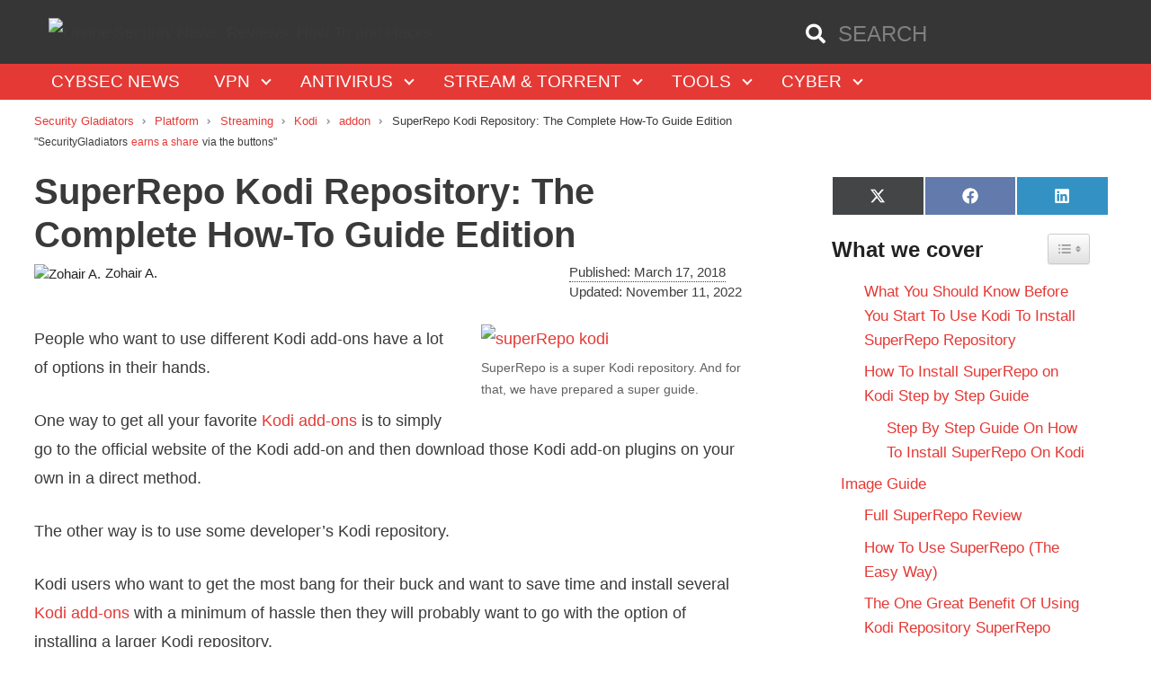

--- FILE ---
content_type: text/html; charset=UTF-8
request_url: https://securitygladiators.com/superrepo-kodi/
body_size: 53080
content:
<!DOCTYPE html>
<html lang="en-US">
<head><meta charset="UTF-8"><script>if(navigator.userAgent.match(/MSIE|Internet Explorer/i)||navigator.userAgent.match(/Trident\/7\..*?rv:11/i)){var href=document.location.href;if(!href.match(/[?&]nowprocket/)){if(href.indexOf("?")==-1){if(href.indexOf("#")==-1){document.location.href=href+"?nowprocket=1"}else{document.location.href=href.replace("#","?nowprocket=1#")}}else{if(href.indexOf("#")==-1){document.location.href=href+"&nowprocket=1"}else{document.location.href=href.replace("#","&nowprocket=1#")}}}}</script><script>(()=>{class RocketLazyLoadScripts{constructor(){this.v="1.2.6",this.triggerEvents=["keydown","mousedown","mousemove","touchmove","touchstart","touchend","wheel"],this.userEventHandler=this.t.bind(this),this.touchStartHandler=this.i.bind(this),this.touchMoveHandler=this.o.bind(this),this.touchEndHandler=this.h.bind(this),this.clickHandler=this.u.bind(this),this.interceptedClicks=[],this.interceptedClickListeners=[],this.l(this),window.addEventListener("pageshow",(t=>{this.persisted=t.persisted,this.everythingLoaded&&this.m()})),this.CSPIssue=sessionStorage.getItem("rocketCSPIssue"),document.addEventListener("securitypolicyviolation",(t=>{this.CSPIssue||"script-src-elem"!==t.violatedDirective||"data"!==t.blockedURI||(this.CSPIssue=!0,sessionStorage.setItem("rocketCSPIssue",!0))})),document.addEventListener("DOMContentLoaded",(()=>{this.k()})),this.delayedScripts={normal:[],async:[],defer:[]},this.trash=[],this.allJQueries=[]}p(t){document.hidden?t.t():(this.triggerEvents.forEach((e=>window.addEventListener(e,t.userEventHandler,{passive:!0}))),window.addEventListener("touchstart",t.touchStartHandler,{passive:!0}),window.addEventListener("mousedown",t.touchStartHandler),document.addEventListener("visibilitychange",t.userEventHandler))}_(){this.triggerEvents.forEach((t=>window.removeEventListener(t,this.userEventHandler,{passive:!0}))),document.removeEventListener("visibilitychange",this.userEventHandler)}i(t){"HTML"!==t.target.tagName&&(window.addEventListener("touchend",this.touchEndHandler),window.addEventListener("mouseup",this.touchEndHandler),window.addEventListener("touchmove",this.touchMoveHandler,{passive:!0}),window.addEventListener("mousemove",this.touchMoveHandler),t.target.addEventListener("click",this.clickHandler),this.L(t.target,!0),this.S(t.target,"onclick","rocket-onclick"),this.C())}o(t){window.removeEventListener("touchend",this.touchEndHandler),window.removeEventListener("mouseup",this.touchEndHandler),window.removeEventListener("touchmove",this.touchMoveHandler,{passive:!0}),window.removeEventListener("mousemove",this.touchMoveHandler),t.target.removeEventListener("click",this.clickHandler),this.L(t.target,!1),this.S(t.target,"rocket-onclick","onclick"),this.M()}h(){window.removeEventListener("touchend",this.touchEndHandler),window.removeEventListener("mouseup",this.touchEndHandler),window.removeEventListener("touchmove",this.touchMoveHandler,{passive:!0}),window.removeEventListener("mousemove",this.touchMoveHandler)}u(t){t.target.removeEventListener("click",this.clickHandler),this.L(t.target,!1),this.S(t.target,"rocket-onclick","onclick"),this.interceptedClicks.push(t),t.preventDefault(),t.stopPropagation(),t.stopImmediatePropagation(),this.M()}O(){window.removeEventListener("touchstart",this.touchStartHandler,{passive:!0}),window.removeEventListener("mousedown",this.touchStartHandler),this.interceptedClicks.forEach((t=>{t.target.dispatchEvent(new MouseEvent("click",{view:t.view,bubbles:!0,cancelable:!0}))}))}l(t){EventTarget.prototype.addEventListenerWPRocketBase=EventTarget.prototype.addEventListener,EventTarget.prototype.addEventListener=function(e,i,o){"click"!==e||t.windowLoaded||i===t.clickHandler||t.interceptedClickListeners.push({target:this,func:i,options:o}),(this||window).addEventListenerWPRocketBase(e,i,o)}}L(t,e){this.interceptedClickListeners.forEach((i=>{i.target===t&&(e?t.removeEventListener("click",i.func,i.options):t.addEventListener("click",i.func,i.options))})),t.parentNode!==document.documentElement&&this.L(t.parentNode,e)}D(){return new Promise((t=>{this.P?this.M=t:t()}))}C(){this.P=!0}M(){this.P=!1}S(t,e,i){t.hasAttribute&&t.hasAttribute(e)&&(event.target.setAttribute(i,event.target.getAttribute(e)),event.target.removeAttribute(e))}t(){this._(this),"loading"===document.readyState?document.addEventListener("DOMContentLoaded",this.R.bind(this)):this.R()}k(){let t=[];document.querySelectorAll("script[type=rocketlazyloadscript][data-rocket-src]").forEach((e=>{let i=e.getAttribute("data-rocket-src");if(i&&!i.startsWith("data:")){0===i.indexOf("//")&&(i=location.protocol+i);try{const o=new URL(i).origin;o!==location.origin&&t.push({src:o,crossOrigin:e.crossOrigin||"module"===e.getAttribute("data-rocket-type")})}catch(t){}}})),t=[...new Map(t.map((t=>[JSON.stringify(t),t]))).values()],this.T(t,"preconnect")}async R(){this.lastBreath=Date.now(),this.j(this),this.F(this),this.I(),this.W(),this.q(),await this.A(this.delayedScripts.normal),await this.A(this.delayedScripts.defer),await this.A(this.delayedScripts.async);try{await this.U(),await this.H(this),await this.J()}catch(t){console.error(t)}window.dispatchEvent(new Event("rocket-allScriptsLoaded")),this.everythingLoaded=!0,this.D().then((()=>{this.O()})),this.N()}W(){document.querySelectorAll("script[type=rocketlazyloadscript]").forEach((t=>{t.hasAttribute("data-rocket-src")?t.hasAttribute("async")&&!1!==t.async?this.delayedScripts.async.push(t):t.hasAttribute("defer")&&!1!==t.defer||"module"===t.getAttribute("data-rocket-type")?this.delayedScripts.defer.push(t):this.delayedScripts.normal.push(t):this.delayedScripts.normal.push(t)}))}async B(t){if(await this.G(),!0!==t.noModule||!("noModule"in HTMLScriptElement.prototype))return new Promise((e=>{let i;function o(){(i||t).setAttribute("data-rocket-status","executed"),e()}try{if(navigator.userAgent.indexOf("Firefox/")>0||""===navigator.vendor||this.CSPIssue)i=document.createElement("script"),[...t.attributes].forEach((t=>{let e=t.nodeName;"type"!==e&&("data-rocket-type"===e&&(e="type"),"data-rocket-src"===e&&(e="src"),i.setAttribute(e,t.nodeValue))})),t.text&&(i.text=t.text),i.hasAttribute("src")?(i.addEventListener("load",o),i.addEventListener("error",(function(){i.setAttribute("data-rocket-status","failed-network"),e()})),setTimeout((()=>{i.isConnected||e()}),1)):(i.text=t.text,o()),t.parentNode.replaceChild(i,t);else{const i=t.getAttribute("data-rocket-type"),s=t.getAttribute("data-rocket-src");i?(t.type=i,t.removeAttribute("data-rocket-type")):t.removeAttribute("type"),t.addEventListener("load",o),t.addEventListener("error",(i=>{this.CSPIssue&&i.target.src.startsWith("data:")?(console.log("WPRocket: data-uri blocked by CSP -> fallback"),t.removeAttribute("src"),this.B(t).then(e)):(t.setAttribute("data-rocket-status","failed-network"),e())})),s?(t.removeAttribute("data-rocket-src"),t.src=s):t.src="data:text/javascript;base64,"+window.btoa(unescape(encodeURIComponent(t.text)))}}catch(i){t.setAttribute("data-rocket-status","failed-transform"),e()}}));t.setAttribute("data-rocket-status","skipped")}async A(t){const e=t.shift();return e&&e.isConnected?(await this.B(e),this.A(t)):Promise.resolve()}q(){this.T([...this.delayedScripts.normal,...this.delayedScripts.defer,...this.delayedScripts.async],"preload")}T(t,e){var i=document.createDocumentFragment();t.forEach((t=>{const o=t.getAttribute&&t.getAttribute("data-rocket-src")||t.src;if(o&&!o.startsWith("data:")){const s=document.createElement("link");s.href=o,s.rel=e,"preconnect"!==e&&(s.as="script"),t.getAttribute&&"module"===t.getAttribute("data-rocket-type")&&(s.crossOrigin=!0),t.crossOrigin&&(s.crossOrigin=t.crossOrigin),t.integrity&&(s.integrity=t.integrity),i.appendChild(s),this.trash.push(s)}})),document.head.appendChild(i)}j(t){let e={};function i(i,o){return e[o].eventsToRewrite.indexOf(i)>=0&&!t.everythingLoaded?"rocket-"+i:i}function o(t,o){!function(t){e[t]||(e[t]={originalFunctions:{add:t.addEventListener,remove:t.removeEventListener},eventsToRewrite:[]},t.addEventListener=function(){arguments[0]=i(arguments[0],t),e[t].originalFunctions.add.apply(t,arguments)},t.removeEventListener=function(){arguments[0]=i(arguments[0],t),e[t].originalFunctions.remove.apply(t,arguments)})}(t),e[t].eventsToRewrite.push(o)}function s(e,i){let o=e[i];e[i]=null,Object.defineProperty(e,i,{get:()=>o||function(){},set(s){t.everythingLoaded?o=s:e["rocket"+i]=o=s}})}o(document,"DOMContentLoaded"),o(window,"DOMContentLoaded"),o(window,"load"),o(window,"pageshow"),o(document,"readystatechange"),s(document,"onreadystatechange"),s(window,"onload"),s(window,"onpageshow");try{Object.defineProperty(document,"readyState",{get:()=>t.rocketReadyState,set(e){t.rocketReadyState=e},configurable:!0}),document.readyState="loading"}catch(t){console.log("WPRocket DJE readyState conflict, bypassing")}}F(t){let e;function i(e){return t.everythingLoaded?e:e.split(" ").map((t=>"load"===t||0===t.indexOf("load.")?"rocket-jquery-load":t)).join(" ")}function o(o){function s(t){const e=o.fn[t];o.fn[t]=o.fn.init.prototype[t]=function(){return this[0]===window&&("string"==typeof arguments[0]||arguments[0]instanceof String?arguments[0]=i(arguments[0]):"object"==typeof arguments[0]&&Object.keys(arguments[0]).forEach((t=>{const e=arguments[0][t];delete arguments[0][t],arguments[0][i(t)]=e}))),e.apply(this,arguments),this}}o&&o.fn&&!t.allJQueries.includes(o)&&(o.fn.ready=o.fn.init.prototype.ready=function(e){return t.domReadyFired?e.bind(document)(o):document.addEventListener("rocket-DOMContentLoaded",(()=>e.bind(document)(o))),o([])},s("on"),s("one"),t.allJQueries.push(o)),e=o}o(window.jQuery),Object.defineProperty(window,"jQuery",{get:()=>e,set(t){o(t)}})}async H(t){const e=document.querySelector("script[data-webpack]");e&&(await async function(){return new Promise((t=>{e.addEventListener("load",t),e.addEventListener("error",t)}))}(),await t.K(),await t.H(t))}async U(){this.domReadyFired=!0;try{document.readyState="interactive"}catch(t){}await this.G(),document.dispatchEvent(new Event("rocket-readystatechange")),await this.G(),document.rocketonreadystatechange&&document.rocketonreadystatechange(),await this.G(),document.dispatchEvent(new Event("rocket-DOMContentLoaded")),await this.G(),window.dispatchEvent(new Event("rocket-DOMContentLoaded"))}async J(){try{document.readyState="complete"}catch(t){}await this.G(),document.dispatchEvent(new Event("rocket-readystatechange")),await this.G(),document.rocketonreadystatechange&&document.rocketonreadystatechange(),await this.G(),window.dispatchEvent(new Event("rocket-load")),await this.G(),window.rocketonload&&window.rocketonload(),await this.G(),this.allJQueries.forEach((t=>t(window).trigger("rocket-jquery-load"))),await this.G();const t=new Event("rocket-pageshow");t.persisted=this.persisted,window.dispatchEvent(t),await this.G(),window.rocketonpageshow&&window.rocketonpageshow({persisted:this.persisted}),this.windowLoaded=!0}m(){document.onreadystatechange&&document.onreadystatechange(),window.onload&&window.onload(),window.onpageshow&&window.onpageshow({persisted:this.persisted})}I(){const t=new Map;document.write=document.writeln=function(e){const i=document.currentScript;i||console.error("WPRocket unable to document.write this: "+e);const o=document.createRange(),s=i.parentElement;let n=t.get(i);void 0===n&&(n=i.nextSibling,t.set(i,n));const c=document.createDocumentFragment();o.setStart(c,0),c.appendChild(o.createContextualFragment(e)),s.insertBefore(c,n)}}async G(){Date.now()-this.lastBreath>45&&(await this.K(),this.lastBreath=Date.now())}async K(){return document.hidden?new Promise((t=>setTimeout(t))):new Promise((t=>requestAnimationFrame(t)))}N(){this.trash.forEach((t=>t.remove()))}static run(){const t=new RocketLazyLoadScripts;t.p(t)}}RocketLazyLoadScripts.run()})();</script>
	
	<meta name='robots' content='index, follow, max-image-preview:large, max-snippet:-1, max-video-preview:-1' />
	<style>img:is([sizes="auto" i], [sizes^="auto," i]) { contain-intrinsic-size: 3000px 1500px }</style>
	<link rel='preconnect' href='https://www.google-analytics.com' >
<link rel='preconnect' href='https://ajax.cloudflare.com/' >
<link rel='preconnect' href='https://google-analytics.com' >
<link rel='dns-prefetch' href='//ajax.cloudflare.com/'>
<link rel='dns-prefetch' href='//gmpg.org/'>
<link rel='dns-prefetch' href='//api.ipstack.com /'>
<link rel='dns-prefetch' href='//google-analytics.com/'>
<link rel='dns-prefetch' href='//www.google-analytics.com/'>
<meta name="viewport" content="width=device-width, initial-scale=1">
	<!-- This site is optimized with the Yoast SEO plugin v24.4 - https://yoast.com/wordpress/plugins/seo/ -->
	<title>SuperRepo Kodi Repository: The Complete How-To Guide Edition</title>
	<meta name="description" content="How do you install the largest repository in the Kodi community? Don&#039;t know? Great. This is guide you were looking for. Read this SuperRepo guide right now to know how to install it and what to do when you can&#039;t." />
	<link rel="canonical" href="https://securitygladiators.com/superrepo-kodi/" />
	<meta property="og:locale" content="en_US" />
	<meta property="og:type" content="article" />
	<meta property="og:title" content="SuperRepo Kodi Repository: The Complete How-To Guide Edition" />
	<meta property="og:description" content="How do you install the largest repository in the Kodi community? Don&#039;t know? Great. This is guide you were looking for. Read this SuperRepo guide right now to know how to install it and what to do when you can&#039;t." />
	<meta property="og:url" content="https://securitygladiators.com/superrepo-kodi/" />
	<meta property="og:site_name" content="Online Security News, Reviews, How To and Hacks" />
	<meta property="article:published_time" content="2018-03-17T22:03:42+00:00" />
	<meta property="article:modified_time" content="2022-11-11T16:58:40+00:00" />
	<meta property="og:image" content="https://securitygladiators.com/wp-content/uploads/2018/03/superRepo-kodi-2.jpg" />
	<meta property="og:image:width" content="1920" />
	<meta property="og:image:height" content="1080" />
	<meta property="og:image:type" content="image/jpeg" />
	<meta name="author" content="Zohair A." />
	<meta name="twitter:card" content="summary_large_image" />
	<meta name="twitter:label1" content="Written by" />
	<meta name="twitter:data1" content="Zohair A." />
	<meta name="twitter:label2" content="Est. reading time" />
	<meta name="twitter:data2" content="27 minutes" />
	<!-- / Yoast SEO plugin. -->



<link rel="alternate" type="application/rss+xml" title="Online Security News, Reviews, How To and Hacks &raquo; Stories Feed" href="https://securitygladiators.com/web-stories/feed/"><link data-minify="1" rel='stylesheet' id='generate-new-version-custom-style-css' href='https://securitygladiators.com/wp-content/cache/min/1/wp-content/themes/sg/css/new-version-custom.css?ver=1752104757' media='all' />
<link data-minify="1" rel='stylesheet' id='sg-css' href='https://securitygladiators.com/wp-content/cache/min/1/wp-content/themes/sg/dist/styles/app.bundle.css?ver=1752104757' media='all' />
<link rel='stylesheet' id='wp-block-library-css' href='https://securitygladiators.com/wp-includes/css/dist/block-library/style.min.css?ver=6.7.3' media='all' />
<style id='classic-theme-styles-inline-css'>
/*! This file is auto-generated */
.wp-block-button__link{color:#fff;background-color:#32373c;border-radius:9999px;box-shadow:none;text-decoration:none;padding:calc(.667em + 2px) calc(1.333em + 2px);font-size:1.125em}.wp-block-file__button{background:#32373c;color:#fff;text-decoration:none}
</style>
<style id='global-styles-inline-css'>
:root{--wp--preset--aspect-ratio--square: 1;--wp--preset--aspect-ratio--4-3: 4/3;--wp--preset--aspect-ratio--3-4: 3/4;--wp--preset--aspect-ratio--3-2: 3/2;--wp--preset--aspect-ratio--2-3: 2/3;--wp--preset--aspect-ratio--16-9: 16/9;--wp--preset--aspect-ratio--9-16: 9/16;--wp--preset--color--black: #000000;--wp--preset--color--cyan-bluish-gray: #abb8c3;--wp--preset--color--white: #ffffff;--wp--preset--color--pale-pink: #f78da7;--wp--preset--color--vivid-red: #cf2e2e;--wp--preset--color--luminous-vivid-orange: #ff6900;--wp--preset--color--luminous-vivid-amber: #fcb900;--wp--preset--color--light-green-cyan: #7bdcb5;--wp--preset--color--vivid-green-cyan: #00d084;--wp--preset--color--pale-cyan-blue: #8ed1fc;--wp--preset--color--vivid-cyan-blue: #0693e3;--wp--preset--color--vivid-purple: #9b51e0;--wp--preset--color--contrast: var(--contrast);--wp--preset--color--contrast-2: var(--contrast-2);--wp--preset--color--contrast-3: var(--contrast-3);--wp--preset--color--base: var(--base);--wp--preset--color--base-2: var(--base-2);--wp--preset--color--base-3: var(--base-3);--wp--preset--color--accent: var(--accent);--wp--preset--gradient--vivid-cyan-blue-to-vivid-purple: linear-gradient(135deg,rgba(6,147,227,1) 0%,rgb(155,81,224) 100%);--wp--preset--gradient--light-green-cyan-to-vivid-green-cyan: linear-gradient(135deg,rgb(122,220,180) 0%,rgb(0,208,130) 100%);--wp--preset--gradient--luminous-vivid-amber-to-luminous-vivid-orange: linear-gradient(135deg,rgba(252,185,0,1) 0%,rgba(255,105,0,1) 100%);--wp--preset--gradient--luminous-vivid-orange-to-vivid-red: linear-gradient(135deg,rgba(255,105,0,1) 0%,rgb(207,46,46) 100%);--wp--preset--gradient--very-light-gray-to-cyan-bluish-gray: linear-gradient(135deg,rgb(238,238,238) 0%,rgb(169,184,195) 100%);--wp--preset--gradient--cool-to-warm-spectrum: linear-gradient(135deg,rgb(74,234,220) 0%,rgb(151,120,209) 20%,rgb(207,42,186) 40%,rgb(238,44,130) 60%,rgb(251,105,98) 80%,rgb(254,248,76) 100%);--wp--preset--gradient--blush-light-purple: linear-gradient(135deg,rgb(255,206,236) 0%,rgb(152,150,240) 100%);--wp--preset--gradient--blush-bordeaux: linear-gradient(135deg,rgb(254,205,165) 0%,rgb(254,45,45) 50%,rgb(107,0,62) 100%);--wp--preset--gradient--luminous-dusk: linear-gradient(135deg,rgb(255,203,112) 0%,rgb(199,81,192) 50%,rgb(65,88,208) 100%);--wp--preset--gradient--pale-ocean: linear-gradient(135deg,rgb(255,245,203) 0%,rgb(182,227,212) 50%,rgb(51,167,181) 100%);--wp--preset--gradient--electric-grass: linear-gradient(135deg,rgb(202,248,128) 0%,rgb(113,206,126) 100%);--wp--preset--gradient--midnight: linear-gradient(135deg,rgb(2,3,129) 0%,rgb(40,116,252) 100%);--wp--preset--font-size--small: 13px;--wp--preset--font-size--medium: 20px;--wp--preset--font-size--large: 36px;--wp--preset--font-size--x-large: 42px;--wp--preset--spacing--20: 0.44rem;--wp--preset--spacing--30: 0.67rem;--wp--preset--spacing--40: 1rem;--wp--preset--spacing--50: 1.5rem;--wp--preset--spacing--60: 2.25rem;--wp--preset--spacing--70: 3.38rem;--wp--preset--spacing--80: 5.06rem;--wp--preset--shadow--natural: 6px 6px 9px rgba(0, 0, 0, 0.2);--wp--preset--shadow--deep: 12px 12px 50px rgba(0, 0, 0, 0.4);--wp--preset--shadow--sharp: 6px 6px 0px rgba(0, 0, 0, 0.2);--wp--preset--shadow--outlined: 6px 6px 0px -3px rgba(255, 255, 255, 1), 6px 6px rgba(0, 0, 0, 1);--wp--preset--shadow--crisp: 6px 6px 0px rgba(0, 0, 0, 1);}:where(.is-layout-flex){gap: 0.5em;}:where(.is-layout-grid){gap: 0.5em;}body .is-layout-flex{display: flex;}.is-layout-flex{flex-wrap: wrap;align-items: center;}.is-layout-flex > :is(*, div){margin: 0;}body .is-layout-grid{display: grid;}.is-layout-grid > :is(*, div){margin: 0;}:where(.wp-block-columns.is-layout-flex){gap: 2em;}:where(.wp-block-columns.is-layout-grid){gap: 2em;}:where(.wp-block-post-template.is-layout-flex){gap: 1.25em;}:where(.wp-block-post-template.is-layout-grid){gap: 1.25em;}.has-black-color{color: var(--wp--preset--color--black) !important;}.has-cyan-bluish-gray-color{color: var(--wp--preset--color--cyan-bluish-gray) !important;}.has-white-color{color: var(--wp--preset--color--white) !important;}.has-pale-pink-color{color: var(--wp--preset--color--pale-pink) !important;}.has-vivid-red-color{color: var(--wp--preset--color--vivid-red) !important;}.has-luminous-vivid-orange-color{color: var(--wp--preset--color--luminous-vivid-orange) !important;}.has-luminous-vivid-amber-color{color: var(--wp--preset--color--luminous-vivid-amber) !important;}.has-light-green-cyan-color{color: var(--wp--preset--color--light-green-cyan) !important;}.has-vivid-green-cyan-color{color: var(--wp--preset--color--vivid-green-cyan) !important;}.has-pale-cyan-blue-color{color: var(--wp--preset--color--pale-cyan-blue) !important;}.has-vivid-cyan-blue-color{color: var(--wp--preset--color--vivid-cyan-blue) !important;}.has-vivid-purple-color{color: var(--wp--preset--color--vivid-purple) !important;}.has-black-background-color{background-color: var(--wp--preset--color--black) !important;}.has-cyan-bluish-gray-background-color{background-color: var(--wp--preset--color--cyan-bluish-gray) !important;}.has-white-background-color{background-color: var(--wp--preset--color--white) !important;}.has-pale-pink-background-color{background-color: var(--wp--preset--color--pale-pink) !important;}.has-vivid-red-background-color{background-color: var(--wp--preset--color--vivid-red) !important;}.has-luminous-vivid-orange-background-color{background-color: var(--wp--preset--color--luminous-vivid-orange) !important;}.has-luminous-vivid-amber-background-color{background-color: var(--wp--preset--color--luminous-vivid-amber) !important;}.has-light-green-cyan-background-color{background-color: var(--wp--preset--color--light-green-cyan) !important;}.has-vivid-green-cyan-background-color{background-color: var(--wp--preset--color--vivid-green-cyan) !important;}.has-pale-cyan-blue-background-color{background-color: var(--wp--preset--color--pale-cyan-blue) !important;}.has-vivid-cyan-blue-background-color{background-color: var(--wp--preset--color--vivid-cyan-blue) !important;}.has-vivid-purple-background-color{background-color: var(--wp--preset--color--vivid-purple) !important;}.has-black-border-color{border-color: var(--wp--preset--color--black) !important;}.has-cyan-bluish-gray-border-color{border-color: var(--wp--preset--color--cyan-bluish-gray) !important;}.has-white-border-color{border-color: var(--wp--preset--color--white) !important;}.has-pale-pink-border-color{border-color: var(--wp--preset--color--pale-pink) !important;}.has-vivid-red-border-color{border-color: var(--wp--preset--color--vivid-red) !important;}.has-luminous-vivid-orange-border-color{border-color: var(--wp--preset--color--luminous-vivid-orange) !important;}.has-luminous-vivid-amber-border-color{border-color: var(--wp--preset--color--luminous-vivid-amber) !important;}.has-light-green-cyan-border-color{border-color: var(--wp--preset--color--light-green-cyan) !important;}.has-vivid-green-cyan-border-color{border-color: var(--wp--preset--color--vivid-green-cyan) !important;}.has-pale-cyan-blue-border-color{border-color: var(--wp--preset--color--pale-cyan-blue) !important;}.has-vivid-cyan-blue-border-color{border-color: var(--wp--preset--color--vivid-cyan-blue) !important;}.has-vivid-purple-border-color{border-color: var(--wp--preset--color--vivid-purple) !important;}.has-vivid-cyan-blue-to-vivid-purple-gradient-background{background: var(--wp--preset--gradient--vivid-cyan-blue-to-vivid-purple) !important;}.has-light-green-cyan-to-vivid-green-cyan-gradient-background{background: var(--wp--preset--gradient--light-green-cyan-to-vivid-green-cyan) !important;}.has-luminous-vivid-amber-to-luminous-vivid-orange-gradient-background{background: var(--wp--preset--gradient--luminous-vivid-amber-to-luminous-vivid-orange) !important;}.has-luminous-vivid-orange-to-vivid-red-gradient-background{background: var(--wp--preset--gradient--luminous-vivid-orange-to-vivid-red) !important;}.has-very-light-gray-to-cyan-bluish-gray-gradient-background{background: var(--wp--preset--gradient--very-light-gray-to-cyan-bluish-gray) !important;}.has-cool-to-warm-spectrum-gradient-background{background: var(--wp--preset--gradient--cool-to-warm-spectrum) !important;}.has-blush-light-purple-gradient-background{background: var(--wp--preset--gradient--blush-light-purple) !important;}.has-blush-bordeaux-gradient-background{background: var(--wp--preset--gradient--blush-bordeaux) !important;}.has-luminous-dusk-gradient-background{background: var(--wp--preset--gradient--luminous-dusk) !important;}.has-pale-ocean-gradient-background{background: var(--wp--preset--gradient--pale-ocean) !important;}.has-electric-grass-gradient-background{background: var(--wp--preset--gradient--electric-grass) !important;}.has-midnight-gradient-background{background: var(--wp--preset--gradient--midnight) !important;}.has-small-font-size{font-size: var(--wp--preset--font-size--small) !important;}.has-medium-font-size{font-size: var(--wp--preset--font-size--medium) !important;}.has-large-font-size{font-size: var(--wp--preset--font-size--large) !important;}.has-x-large-font-size{font-size: var(--wp--preset--font-size--x-large) !important;}
:where(.wp-block-post-template.is-layout-flex){gap: 1.25em;}:where(.wp-block-post-template.is-layout-grid){gap: 1.25em;}
:where(.wp-block-columns.is-layout-flex){gap: 2em;}:where(.wp-block-columns.is-layout-grid){gap: 2em;}
:root :where(.wp-block-pullquote){font-size: 1.5em;line-height: 1.6;}
</style>
<link data-minify="1" rel='stylesheet' id='dwntablesStyleSheet-css' href='https://securitygladiators.com/wp-content/cache/min/1/wp-content/plugins/darkwebnews-tables/style.dwntables.css?ver=1752104757' media='all' />
<link data-minify="1" rel='stylesheet' id='scriptlesssocialsharing-css' href='https://securitygladiators.com/wp-content/cache/min/1/wp-content/plugins/scriptless-social-sharing/includes/css/scriptlesssocialsharing-style.css?ver=1752104757' media='all' />
<style id='scriptlesssocialsharing-inline-css'>
.scriptlesssocialsharing__buttons a.button { padding: 12px; flex: 1; }
</style>
<link data-minify="1" rel='stylesheet' id='sc-frontend-style-css' href='https://securitygladiators.com/wp-content/cache/min/1/wp-content/plugins/shortcodes-indep/css/frontend-style.css?ver=1752104757' media='all' />
<link rel='stylesheet' id='ez-toc-css' href='https://securitygladiators.com/wp-content/plugins/easy-table-of-contents/assets/css/screen.min.css?ver=2.0.72' media='all' />
<style id='ez-toc-inline-css'>
div#ez-toc-container .ez-toc-title {font-size: 120%;}div#ez-toc-container .ez-toc-title {font-weight: 500;}div#ez-toc-container ul li {font-size: 95%;}div#ez-toc-container ul li {font-weight: 500;}div#ez-toc-container nav ul ul li {font-size: 90%;}
.ez-toc-container-direction {direction: ltr;}.ez-toc-counter ul{counter-reset: item ;}.ez-toc-counter nav ul li a::before {content: counters(item, '.', decimal) '. ';display: inline-block;counter-increment: item;flex-grow: 0;flex-shrink: 0;margin-right: .2em; float: left; }.ez-toc-widget-direction {direction: ltr;}.ez-toc-widget-container ul{counter-reset: item ;}.ez-toc-widget-container nav ul li a::before {content: counters(item, '.', decimal) '. ';display: inline-block;counter-increment: item;flex-grow: 0;flex-shrink: 0;margin-right: .2em; float: left; }
</style>
<link data-minify="1" rel='stylesheet' id='reviewer-photoswipe-css' href='https://securitygladiators.com/wp-content/cache/min/1/wp-content/plugins/reviewer/public/assets/css/photoswipe.css?ver=1752104757' media='all' />
<link data-minify="1" rel='stylesheet' id='reviewer-public-css' href='https://securitygladiators.com/wp-content/cache/min/1/wp-content/plugins/reviewer/public/assets/css/reviewer-public.css?ver=1752104757' media='all' />
<link rel='stylesheet' id='parente2-style-css' href='https://securitygladiators.com/wp-content/themes/generatepress/style.css?ver=6.7.3' media='all' />
<link data-minify="1" rel='stylesheet' id='childe2-style-css' href='https://securitygladiators.com/wp-content/cache/min/1/wp-content/themes/sg/style.css?ver=1752104757' media='all' />
<link rel='stylesheet' id='generate-comments-css' href='https://securitygladiators.com/wp-content/themes/generatepress/assets/css/components/comments.min.css?ver=3.5.1' media='all' />
<link rel='stylesheet' id='generate-widget-areas-css' href='https://securitygladiators.com/wp-content/themes/generatepress/assets/css/components/widget-areas.min.css?ver=3.5.1' media='all' />
<link rel='stylesheet' id='generate-style-css' href='https://securitygladiators.com/wp-content/themes/generatepress/assets/css/main.min.css?ver=3.5.1' media='all' />
<style id='generate-style-inline-css'>
body{background-color:#ffffff;color:#3a3a3a;}a{color:#e53935;}a:hover, a:focus, a:active{color:#ffad00;}.grid-container{max-width:1225px;}.wp-block-group__inner-container{max-width:1225px;margin-left:auto;margin-right:auto;}.navigation-search{position:absolute;left:-99999px;pointer-events:none;visibility:hidden;z-index:20;width:100%;top:0;transition:opacity 100ms ease-in-out;opacity:0;}.navigation-search.nav-search-active{left:0;right:0;pointer-events:auto;visibility:visible;opacity:1;}.navigation-search input[type="search"]{outline:0;border:0;vertical-align:bottom;line-height:1;opacity:0.9;width:100%;z-index:20;border-radius:0;-webkit-appearance:none;height:60px;}.navigation-search input::-ms-clear{display:none;width:0;height:0;}.navigation-search input::-ms-reveal{display:none;width:0;height:0;}.navigation-search input::-webkit-search-decoration, .navigation-search input::-webkit-search-cancel-button, .navigation-search input::-webkit-search-results-button, .navigation-search input::-webkit-search-results-decoration{display:none;}.gen-sidebar-nav .navigation-search{top:auto;bottom:0;}:root{--contrast:#222222;--contrast-2:#575760;--contrast-3:#b2b2be;--base:#f0f0f0;--base-2:#f7f8f9;--base-3:#ffffff;--accent:#1e73be;}:root .has-contrast-color{color:var(--contrast);}:root .has-contrast-background-color{background-color:var(--contrast);}:root .has-contrast-2-color{color:var(--contrast-2);}:root .has-contrast-2-background-color{background-color:var(--contrast-2);}:root .has-contrast-3-color{color:var(--contrast-3);}:root .has-contrast-3-background-color{background-color:var(--contrast-3);}:root .has-base-color{color:var(--base);}:root .has-base-background-color{background-color:var(--base);}:root .has-base-2-color{color:var(--base-2);}:root .has-base-2-background-color{background-color:var(--base-2);}:root .has-base-3-color{color:var(--base-3);}:root .has-base-3-background-color{background-color:var(--base-3);}:root .has-accent-color{color:var(--accent);}:root .has-accent-background-color{background-color:var(--accent);}body, button, input, select, textarea{font-family:inherit;font-size:18px;}body{line-height:1.8;}.entry-content > [class*="wp-block-"]:not(:last-child):not(.wp-block-heading){margin-bottom:1.5em;}.main-title{font-weight:normal;font-size:30px;}.main-navigation a, .menu-toggle{text-transform:uppercase;font-size:19px;}.main-navigation .menu-bar-items{font-size:19px;}.main-navigation .main-nav ul ul li a{font-size:16px;}.widget-title{font-weight:900;margin-bottom:15px;}.sidebar .widget, .footer-widgets .widget{font-size:17px;}h1{font-weight:900;font-size:40px;}h2{font-weight:900;margin-bottom:30px;}h3{font-weight:900;font-size:27px;margin-bottom:25px;}h4{font-size:inherit;}h5{font-size:inherit;}.site-info{font-size:19px;}@media (max-width:768px){.main-title{font-size:30px;}h1{font-size:30px;}h2{font-size:25px;}}.top-bar{background-color:#636363;color:#ffffff;}.top-bar a{color:#ffffff;}.top-bar a:hover{color:#303030;}.site-header{background-color:#363636;color:#3a3a3a;}.site-header a{color:#3a3a3a;}.main-title a,.main-title a:hover{color:#222222;}.site-description{color:#757575;}.main-navigation,.main-navigation ul ul{background-color:#e53935;}.main-navigation .main-nav ul li a, .main-navigation .menu-toggle, .main-navigation .menu-bar-items{color:#ffffff;}.main-navigation .main-nav ul li:not([class*="current-menu-"]):hover > a, .main-navigation .main-nav ul li:not([class*="current-menu-"]):focus > a, .main-navigation .main-nav ul li.sfHover:not([class*="current-menu-"]) > a, .main-navigation .menu-bar-item:hover > a, .main-navigation .menu-bar-item.sfHover > a{color:#ffffff;background-color:#3f3f3f;}button.menu-toggle:hover,button.menu-toggle:focus{color:#ffffff;}.main-navigation .main-nav ul li[class*="current-menu-"] > a{color:#ffffff;background-color:#3f3f3f;}.navigation-search input[type="search"],.navigation-search input[type="search"]:active, .navigation-search input[type="search"]:focus, .main-navigation .main-nav ul li.search-item.active > a, .main-navigation .menu-bar-items .search-item.active > a{color:#ffffff;background-color:#3f3f3f;}.main-navigation ul ul{background-color:#3f3f3f;}.main-navigation .main-nav ul ul li a{color:#ffffff;}.main-navigation .main-nav ul ul li:not([class*="current-menu-"]):hover > a,.main-navigation .main-nav ul ul li:not([class*="current-menu-"]):focus > a, .main-navigation .main-nav ul ul li.sfHover:not([class*="current-menu-"]) > a{color:#ffffff;background-color:#4f4f4f;}.main-navigation .main-nav ul ul li[class*="current-menu-"] > a{color:#ffffff;background-color:#4f4f4f;}.separate-containers .inside-article, .separate-containers .comments-area, .separate-containers .page-header, .one-container .container, .separate-containers .paging-navigation, .inside-page-header{background-color:#ffffff;}.inside-article a,.paging-navigation a,.comments-area a,.page-header a{color:#e53935;}.inside-article a:hover,.paging-navigation a:hover,.comments-area a:hover,.page-header a:hover{color:#ffad00;}.entry-meta{color:#3f3f3f;}.entry-meta a{color:#222222;}.entry-meta a:hover{color:#ffad00;}.sidebar .widget{background-color:#ffffff;}.sidebar .widget .widget-title{color:#222222;}.footer-widgets{color:#ffffff;background-color:#363636;}.footer-widgets a{color:#ffffff;}.footer-widgets a:hover{color:#ffad00;}.footer-widgets .widget-title{color:#ffffff;}.site-info{color:#ffffff;background-color:#222222;}.site-info a{color:#ffffff;}.site-info a:hover{color:#606060;}.footer-bar .widget_nav_menu .current-menu-item a{color:#606060;}input[type="text"],input[type="email"],input[type="url"],input[type="password"],input[type="search"],input[type="tel"],input[type="number"],textarea,select{color:#666666;background-color:#ffffff;border-color:#cccccc;}input[type="text"]:focus,input[type="email"]:focus,input[type="url"]:focus,input[type="password"]:focus,input[type="search"]:focus,input[type="tel"]:focus,input[type="number"]:focus,textarea:focus,select:focus{color:#666666;background-color:#ffffff;border-color:#bfbfbf;}button,html input[type="button"],input[type="reset"],input[type="submit"],a.button,a.wp-block-button__link:not(.has-background){color:#ffffff;background-color:#e53935;}button:hover,html input[type="button"]:hover,input[type="reset"]:hover,input[type="submit"]:hover,a.button:hover,button:focus,html input[type="button"]:focus,input[type="reset"]:focus,input[type="submit"]:focus,a.button:focus,a.wp-block-button__link:not(.has-background):active,a.wp-block-button__link:not(.has-background):focus,a.wp-block-button__link:not(.has-background):hover{color:#ffffff;background-color:#3f3f3f;}a.generate-back-to-top{background-color:rgba( 0,0,0,0.4 );color:#ffffff;}a.generate-back-to-top:hover,a.generate-back-to-top:focus{background-color:rgba( 0,0,0,0.6 );color:#ffffff;}:root{--gp-search-modal-bg-color:var(--base-3);--gp-search-modal-text-color:var(--contrast);--gp-search-modal-overlay-bg-color:rgba(0,0,0,0.2);}@media (max-width:768px){.main-navigation .menu-bar-item:hover > a, .main-navigation .menu-bar-item.sfHover > a{background:none;color:#ffffff;}}.inside-top-bar{padding:10px;}.inside-top-bar.grid-container{max-width:1245px;}.inside-header{padding:5px 0px 5px 0px;}.inside-header.grid-container{max-width:1225px;}.separate-containers .inside-article, .separate-containers .comments-area, .separate-containers .page-header, .separate-containers .paging-navigation, .one-container .site-content, .inside-page-header{padding:20px 40px 40px 10px;}.site-main .wp-block-group__inner-container{padding:20px 40px 40px 10px;}.separate-containers .paging-navigation{padding-top:20px;padding-bottom:20px;}.entry-content .alignwide, body:not(.no-sidebar) .entry-content .alignfull{margin-left:-10px;width:calc(100% + 50px);max-width:calc(100% + 50px);}.one-container.left-sidebar .site-main,.one-container.both-left .site-main{margin-left:10px;}.one-container.both-sidebars .site-main{margin:0px 40px 0px 10px;}.main-navigation .main-nav ul li a,.menu-toggle,.main-navigation .menu-bar-item > a{padding-left:19px;padding-right:19px;line-height:40px;}.main-navigation .main-nav ul ul li a{padding:10px 19px 10px 19px;}.main-navigation ul ul{width:300px;}.navigation-search input[type="search"]{height:40px;}.rtl .menu-item-has-children .dropdown-menu-toggle{padding-left:19px;}.menu-item-has-children .dropdown-menu-toggle{padding-right:19px;}.rtl .main-navigation .main-nav ul li.menu-item-has-children > a{padding-right:19px;}.widget-area .widget{padding:20px 40px 20px 40px;}.footer-widgets-container{padding:60px;}.footer-widgets-container.grid-container{max-width:1345px;}.inside-site-info{padding:20px;}.inside-site-info.grid-container{max-width:1265px;}@media (max-width:768px){.separate-containers .inside-article, .separate-containers .comments-area, .separate-containers .page-header, .separate-containers .paging-navigation, .one-container .site-content, .inside-page-header{padding:30px;}.site-main .wp-block-group__inner-container{padding:30px;}.inside-site-info{padding-right:10px;padding-left:10px;}.entry-content .alignwide, body:not(.no-sidebar) .entry-content .alignfull{margin-left:-30px;width:calc(100% + 60px);max-width:calc(100% + 60px);}.one-container .site-main .paging-navigation{margin-bottom:20px;}}/* End cached CSS */.is-right-sidebar{width:30%;}.is-left-sidebar{width:30%;}.site-content .content-area{width:70%;}@media (max-width:768px){.main-navigation .menu-toggle,.sidebar-nav-mobile:not(#sticky-placeholder){display:block;}.main-navigation ul,.gen-sidebar-nav,.main-navigation:not(.slideout-navigation):not(.toggled) .main-nav > ul,.has-inline-mobile-toggle #site-navigation .inside-navigation > *:not(.navigation-search):not(.main-nav){display:none;}.nav-align-right .inside-navigation,.nav-align-center .inside-navigation{justify-content:space-between;}}
.dynamic-author-image-rounded{border-radius:100%;}.dynamic-featured-image, .dynamic-author-image{vertical-align:middle;}.one-container.blog .dynamic-content-template:not(:last-child), .one-container.archive .dynamic-content-template:not(:last-child){padding-bottom:0px;}.dynamic-entry-excerpt > p:last-child{margin-bottom:0px;}
h2.entry-title{font-size:20px;}@media (max-width:768px){.main-navigation:not(.slideout-navigation) a, .main-navigation .menu-toggle, .main-navigation .menu-bar-items{font-size:16px;}.main-navigation:not(.slideout-navigation) .main-nav ul ul li a{font-size:15px;}}
</style>
<link rel='stylesheet' id='tablepress-default-css' href='https://securitygladiators.com/wp-content/tablepress-combined.min.css?ver=13' media='all' />
<link rel='stylesheet' id='tablepress-responsive-tables-css' href='https://securitygladiators.com/wp-content/plugins/tablepress-responsive-tables/css/tablepress-responsive.min.css?ver=1.8' media='all' />
<link rel='stylesheet' id='generate-blog-columns-css' href='https://securitygladiators.com/wp-content/plugins/gp-premium/blog/functions/css/columns.min.css?ver=2.0.3' media='all' />
<script type="rocketlazyloadscript" data-rocket-src="https://securitygladiators.com/wp-includes/js/jquery/jquery.min.js?ver=3.7.1" id="jquery-core-js" data-rocket-defer defer></script>
<script id="gainwp-tracking-analytics-events-js-extra">
var gainwpUAEventsData = {"options":{"event_tracking":"1","event_downloads":"zip|mp3*|mpe*g|pdf|docx*|pptx*|xlsx*|rar*","event_bouncerate":0,"aff_tracking":0,"event_affiliates":"\/out\/","hash_tracking":"1","root_domain":"securitygladiators.com","event_timeout":100,"event_precision":0,"event_formsubmit":0,"ga_pagescrolldepth_tracking":0,"ga_with_gtag":0}};
</script>
<script type="rocketlazyloadscript" data-rocket-src="https://securitygladiators.com/wp-content/plugins/ga-in/front/js/tracking-analytics-events.min.js?ver=5.4.6" id="gainwp-tracking-analytics-events-js" data-rocket-defer defer></script>
<link rel="alternate" title="oEmbed (JSON)" type="application/json+oembed" href="https://securitygladiators.com/wp-json/oembed/1.0/embed?url=https%3A%2F%2Fsecuritygladiators.com%2Fsuperrepo-kodi%2F" />
<link rel="alternate" title="oEmbed (XML)" type="text/xml+oembed" href="https://securitygladiators.com/wp-json/oembed/1.0/embed?url=https%3A%2F%2Fsecuritygladiators.com%2Fsuperrepo-kodi%2F&#038;format=xml" />
<meta name="verify-admitad" content="5507b4c7b0" />

<!-- start Simple Custom CSS and JS -->
<script type="rocketlazyloadscript">window.addEventListener('DOMContentLoaded', function() {
/* Default comment here */ 
jQuery(document).ready(function( $ ){
	jQuery('body a').each(function(){
		if ( jQuery(this).attr('target') == '_blank'){
			jQuery(this).attr('rel','noopener');
		}
	})
  jQuery('li a.social-icon').each(function(){
		if ( jQuery(this).attr('target') == '_blank'){
			jQuery(this).attr('rel','nofollow');
		}
	})
	jQuery('tbody tr td a.vpn-logo').each(function(){
		if ( jQuery(this).attr('target') == '_blank'){
			jQuery(this).attr('rel','noopener');
		}
	})
jQuery('p a').each(function(){
		if ( jQuery(this).attr('target') == '_blank'){
			jQuery(this).attr('rel','noopener');
		}
	})
jQuery('ol li p a.sc-button').each(function(){
		if ( jQuery(this).attr('target') == '_blank'){
			jQuery(this).attr('rel','noopener');
		}
	})

});

jQuery(document).ready(function( $ ){

  $('a[target="_blank"]').removeAttr('target');
//   $('.page-template-default .breadcrumbs>span>span>span>span a, .page-template-default .breadcrumbs>span>span>span>span i').remove();
// if ($('.page-template-default .breadcrumbs>span>span>span>span a, .page-template-default .breadcrumbs>span>span>span>span i').length == 0){
// jQuery('.page-template-default .breadcrumbs>span>span>span a, .page-template-default .breadcrumbs>span>span>span i').remove();
// }else
// {
// $('.page-template-default .breadcrumbs>span>span>span>span a, .page-template-default .breadcrumbs>span>span>span>span i').remove();
// }
  
});

});</script>
<!-- end Simple Custom CSS and JS -->
<!-- start Simple Custom CSS and JS -->
<style>
/* Add your CSS code here.

For example:
.example {
    color: red;
}

For brushing up on your CSS knowledge, check out http://www.w3schools.com/css/css_syntax.asp

End of comment */ 

/* 
.main-navigation .dropdown-menu-toggle:before , .menu-toggle:before {
    display: none!important;
}
#main h2 {
    font-weight: 400!important;
    line-height: 1.3!important;
}
.social-icons .fa-facebook-f:before ,.social-icons .fa-twitter:before ,.social-icons  .fa-instagram:before  ,.social-icons .fa-youtube:before  
{
    color: #ffffff;
}
a.social-icon {
    background-color: #ff3d00 !important;
}
.main-navigation .dropdown-menu-toggle:after {
    content: "";
    border: solid #fff;
    border-width: 0 2px 2px 0;
    display: inline-block;
    padding: 3px;
    transform: rotate(45deg);
    position: relative;
    top: -4px;
    right: -4px;
}
nav ul ul .menu-item-has-children .dropdown-menu-toggle {
    float: right;
}
.main-navigation .sub-menu .dropdown-menu-toggle:after {
    transform: rotate(-45deg);
    top: 2px;
    right: 2px;
}
#main h2.entry-title {
    font-size: 20px !important;
    font-weight: 900 !important;
}

@media (max-width: 768px)
{ */
/*     #main h2 {
        font-weight: 400!important;
        line-height: 1.3!important;
        font-size: 14.25px!important;
    } */
/* }
.main-navigation.toggled .main-nav>ul {
 
    background-color: #e53935!important;
}
@media (max-width: 550px)
{
.nav-search-enabled .main-navigation .menu-toggle {
    text-align: left;
    margin-right: 73%;
}
} */
/*
.breadcrumbs-container {
   display: none!important;
} */
/* @media (min-width: 769px)
{
.site-content {
  display: block!important;
  
}
.site-content .content-area {
  float: left!important;
}
.is-right-sidebar {
  float: left!important;
}
.site-footer .footer-widgets-container .inside-footer-widgets {
    display: flex!important;
}
.inside-footer-widgets>div {
    flex: 1 1 0;
}
}

@media (max-width: 768px)
{
    .site-content, .site-content .content-area {
        width: 100%!important;
        
      }
    .scriptlesssocialsharing
    {
        bottom: 0;
        width: 100%;
        top: inherit;
        margin: 0;
        position: fixed;
        left: 0;
        z-index: 99;
    }  
    span.menu-bar-item.search-item a {
        color: white;
    }
    .menu-bar-items {
        position: absolute;
        right: 0;
        top: 0;
        z-index: 21;
        list-style-type: none;
        display: block;
    }
    .search-item a {
        background-color: #363636!important;
        padding-top: 5px;
    }
    .contained-content.separate-containers .inside-article
    {
        text-align: center;
    }
    #main h2.entry-title {
        margin: 0px 20px!important;
    }
} */
.search-field::placeholder { /* Chrome, Firefox, Opera, Safari 10.1+ */
    color: #808080!important;
    opacity: 1; /* Firefox */
/*   }
  
  .search-field:-ms-input-placeholder { /* Internet Explorer 10-11 */ */
    color:#808080!important;
  }
  
  .search-field::-ms-input-placeholder { /* Microsoft Edge */
    color: #808080!important;
  }
  .widget_search .search-submit {
    display: none;
}
div#ez-toc-mobile {
    display: none;
}
@media (max-width: 768px){
.inside-header >:not(:last-child):not(.main-navigation) {
    margin-bottom: 0px;
}
  .search-item a::before{
    display:none;
  }
 .review-tables .star-ratings {
    width: 83px;
}
}
@media (max-width: 768px){
 .review-tables .star-ratings {
    width: 83px;
}
}
@media (max-width: 1200px){
 div#primary .grid-container.breadcrumbs-container {
    display: block !important;
}
  .breadcrumbs-container {
    display: none;
}
}
.grid-container.disclosure:before, .grid-container.disclosure:after{
  display:none;
}
.grid-container.disclosure {
    font-size: 12px;
    margin-bottom: 0;
}


/* Add your CSS code here.

For example:
.example {
    color: red;
}

For brushing up on your CSS knowledge, check out http://www.w3schools.com/css/css_syntax.asp

End of comment */ 

.main-navigation .dropdown-menu-toggle:before , .menu-toggle:before {
    display: none!important;
}
#main h2 {
    font-weight: 400!important;
    line-height: 1.3!important;
}
.social-icons .fa-facebook-f:before ,.social-icons .fa-twitter:before ,.social-icons  .fa-instagram:before  ,.social-icons .fa-youtube:before  
{
    color: #ffffff;
}
a.social-icon {
    background-color: #ff3d00 !important;
}
.main-navigation .dropdown-menu-toggle:after {
    content: "";
    border: solid #fff;
    border-width: 0 2px 2px 0;
    display: inline-block;
    padding: 3px;
    transform: rotate(45deg);
    position: relative;
    top: -4px;
    right: -4px;
}
nav ul ul .menu-item-has-children .dropdown-menu-toggle {
    float: right;
}
.main-navigation .sub-menu .dropdown-menu-toggle:after {
    transform: rotate(-45deg);
    top: 2px;
    right: 2px;
}
#main h2.entry-title {
    font-size: 20px !important;
    font-weight: 900 !important;
}
.search-field::placeholder { /* Chrome, Firefox, Opera, Safari 10.1+ */
    color: #808080!important;
    opacity: 1; /* Firefox */
  }
  
  .search-field:-ms-input-placeholder { /* Internet Explorer 10-11 */
    color:#808080!important;
  }
  
  .search-field::-ms-input-placeholder { /* Microsoft Edge */
    color: #808080!important;
  }
@media (max-width: 768px)
{
    #main h2 {
/*         font-weight: 400!important;
        line-height: 1.3!important; */
        font-size: 25px!important;
    }
}
.main-navigation.toggled .main-nav>ul {
 
    background-color: #e53935!important;
}
@media (max-width: 550px)
{
.nav-search-enabled .main-navigation .menu-toggle {
    text-align: left;
    margin-right: 73%;
}
}
/*
.breadcrumbs-container {
   display: none!important;
} */
@media (min-width: 769px)
{
.site-content {
  display: block!important;
  
}
.site-content .content-area {
  float: left!important;
}
.is-right-sidebar {
  float: left!important;
}
.site-footer .footer-widgets-container .inside-footer-widgets {
    display: flex!important;
}
.inside-footer-widgets>div {
    flex: 1 1 0;
}
  div#primary .grid-container.breadcrumbs-container {
    display: none;
}
   .inside-article div#ez-toc-container {
    display: none;
}
}
@media (max-width: 768px)
{
    .site-content, .site-content .content-area {
        width: 100%!important;
        
      }
    .scriptlesssocialsharing
    {
        bottom: 0;
        width: 100%;
        top: inherit;
        margin: 0;
        position: fixed;
        left: 0;
        z-index: 99;
    }  
  	 span.menu-bar-item.search-item a {
        color: white;
    }
    .menu-bar-items {
        position: absolute;
        right: 0;
        top: 0;
        z-index: 21;
        list-style-type: none;
        display: block;
    }
  .search-item a {
    background-color: #363636!important;
    padding-top: 5px;
}
   .contained-content.separate-containers .inside-article
    {
        text-align: center;
    }
    #main h2.entry-title {
        margin: 0px 20px!important;
    }
}
.tag-list {
    font-size: 16px;
    text-transform: capitalize;
    padding: 10px 0 10px 0;
/*     margin-left: 30px; */
}
@media (max-width: 768px)
{
  .site-header {
    border-bottom: 0;
    background: 0 0;
    position: absolute;
    width: 100%;
    background-color: #363636 !important;
}
  .hentry+.breadcrumbs-container{
        display: none;
  }
  .footer-widgets .widget{
      font-size: 14.4px;
}
  .entry-meta {
    font-size: 72%;
}
  .tag-list {
    text-transform: capitalize;
    display: inline-flex;
    font-size: 15px;
} 

}
   #main h2.sub_heading {
    font-weight: 400;
    line-height: 1.3;
    font-size: 14.25px !important;
}
@media (min-width: 768px){
  #main h2.sub_heading{
    font-size: 19px !important;
  }
  .footer-widgets .widget {
    font-size: 18px;
}
 .main-navigation .main-nav ul li a {
    cursor: pointer;
}
  .compatible-icons {
    display: flex;
}
}
#main h2.posts__title {
    text-align: center;
    font-weight: 700 !important;
    margin-top: 1rem;
    margin-bottom: 0;
    font-size: 30px !important;
}
.grid-container {
    padding-left: 10px;
    padding-right: 10px;
}
.grid-parent {
    padding: 0;
}
.footer-widgets {
    padding: 60px;
}
.footer-widgets-container.grid-container {
   max-width: 1225px;
}
.posted-on .updated{
  display:block;
}
  .grid-container.disclosure:before, .grid-container.disclosure:after{
  display:none;
}
.grid-container.disclosure {
    font-size: 12px;
    margin-bottom: 0;
}
td, th {
    border: 0;
}

/* Star Rating Issue */
@media (max-width: 768px){
 .review-tables .star-ratings {
    width: 83px;
}
  .mobile-tbl-row>div{
        width: 50%;
  }
  .footer-info img {
    height: auto !important;
}
  .hero__graphic-container img.hero__graphic{
    height: auto !important;
  }
/*   .alignleft, .alignright{
    float: inline-end;
  } */
  .wp-block-image {
    display: inline-block;
}
  .wp-block-image.img--new {
    display: block;
}
  div#ez-toc-mobile {
    display: block;
}
  div#ez-toc-mobile #ez-toc-container {
    background: #fff;
    border: 0;
    border-radius: 0;
    box-shadow: none;
    display: table;
    padding: 30px;
}
  #ez-toc-mobile span.ez-toc-title-toggle {
    display: none;
}
  #ez-toc-mobile a.ez-toc-link {
    color: #e53935;
}
}
 #post-6040138 img[class*=wp-image]{
    margin-top: 0;
    margin-bottom: 0;
  }

@font-face {
	font-family: icomoon;
	src: local(icomoon), url(/wp-content/themes/sg/dist/fonts/icomoon.woff) format('woff'), url(/wp-content/themes/sg/dist/fonts/icomoon.ttf) format('truetype'), url(/wp-content/themes/sg/dist/fonts/icomoon.eot) format('embedded-opentype');
	font-weight: 400;
	font-style: normal;
font-display: swap !important;
}

/* Speed test tool css */

article#post-6042105 .entry-meta, article#post-6042105 .authorbox, article#post-6042105 aside#nav_menu-4 ul#menu-kodi,.single.single-post.postid-6042105 aside#nav_menu-4 {
    display: none;
}
aside#custom_html-7{
  display:none;
}
.single.single-post.postid-6042105 aside#custom_html-7 {
    display: block;
}
button.btn-bg-none.btn-pd {
    padding: 0;
}
button.btn-bg-none.btn-pd1 {
    padding: 0;
}
.grid-container.disclosure button.btn-bg-none.link-affbtn {
    font-size: 12px;
}
.separate-containers .site-main {
    margin-top: 10px;
}
img.tag-icon {
    position: absolute;
    padding: 6px;
    margin-left: -30px;
}
.post-template-default .entry-content:not(:first-child), .entry-summary:not(:first-child), .page-content:not(:first-child) {
    margin-top: 25px;
}
.grid-container.disclosure.temp-sep {
    padding: 10px 10px;
}
/* p.time-top:hover {
    color: #ffad00;
} */
p.time-top {
    margin-bottom: 5px;
}

.post-template-default time.published {
    padding-bottom: 2px;
}
.archive .posted-on .updated:before, .posted-on .updated+.published, .posted-on .updated+.published:before {
    display: inline-flex;
}
.posted-on .updated:hover {
    color: #ffad00;
}
.posted-on .published:hover {
    color: #ffad00;
}
.page-template-default .posted-on, .post-template-default .posted-on {
    border-bottom: 0;
}
.page-template-default  .posted-on .published, .post-template-default .posted-on .published{
  border-bottom: 1px dotted;
}


/* .page-template-default .breadcrumbs>span>span>span>span a {
    display: none;
} */
/* .page-template-default .breadcrumbs>span>span>span>span i.fas.fa-angle-right {
    display: none;
} */
.page-id-6044922 .breadcrumbs>span>span>span a {
    display: none;
}
.page-id-6044922 .breadcrumbs>span>span>span i.fas.fa-angle-right {
    display: none;
}

.post-item__title-link{
    display: inline;
}
.post-item__content {
    padding: 1.5rem 1.5rem 1.5rem;
}
@media (max-width: 1280px)
{
  .post-item__thumb-link {
    min-width: auto;
    width: 100%;
    position: relative;
    overflow: hidden;
}
  .post-item__thumb-container {
    overflow: hidden;
    padding-bottom: 66%;
    position: relative;
    min-width: auto;
}
}
/* .post-item__title {
    font-weight: 600;
    font-size: 20px;
    margin-bottom: 0;
    display: inline;
} */
section.fc.logos {
    padding-bottom: 6.5rem;
}
/* Hero section css */
@media (min-width: 768px)
{
.hero__container {
    padding-right: 0;
}
  }

@media (min-width: 768px) and (max-width: 1280px)
{
  .hero {
    height: 635px;
}
  }
@media (min-width: 1280px){
  .hero {
    height: 500px;
}
  .page-id-2019100 .scriptlesssocialsharing__buttons {
    display: none;
}
}
.reason-vpn{
display:none;
}
.fa-linkedin:before {
    content: url(https://securitygladiators.com/wp-content/uploads/linkedin.png);
}
aside#awd-footer-info-2 ul.social-icons li:last-child {
    margin-bottom: 0.5em;
}
.author .page-header .page-title span {
    margin-left: 15px;
}
/* Disable TOC */
aside#ezw_tco-3 #ez-toc-container.counter-decimal ul.ez-toc-list li a::before, .ez-toc-widget-container.counter-decimal ul.ez-toc-list li a::before {
    display: none;
}
#ez-toc-container.counter-decimal ul.ez-toc-list li a::before, .ez-toc-widget-container.counter-decimal ul.ez-toc-list li a::before, .ez-toc-counter nav ul li a::before{
  display: none;
}
.ez-toc-widget-container nav ul li a::before{
	display:none !important;
}

/* Search bar move issue fix */
.widget .search-field:focus {
    width: auto;
    outline: none;
    border: 0;
}

.inside-right-sidebar .widget ul li {
    list-style-type: none;
    position: relative;
    margin-bottom: 0.5em;
    line-height: 1.6;
}
.postid-6035103 ul.display-posts-listing, h2.display-posts-title, ul.display-posts-listing:nth-of-type(2), h2.display-posts-title:nth-of-type(2) {
    display: none;
}



/* Grid post list bottom */

.display-posts-listing.image-left .listing-item {
	overflow: hidden; 
	margin-bottom: 32px;
	width: 100%;
}

.display-posts-listing.image-left .image {
	float: left;
	margin: 0 16px 0 0;
}

.display-posts-listing.image-left .title {
	display: block;
}

.display-posts-listing.image-left .excerpt-dash { 
	display: none; 
}</style>
<!-- end Simple Custom CSS and JS -->
<!-- start Simple Custom CSS and JS -->
<style>
/* Add your CSS code here.

For example:
.example {
    color: red;
}

For brushing up on your CSS knowledge, check out http://www.w3schools.com/css/css_syntax.asp

End of comment */ 


/* Price VE Shortcode css */

.price_ve {
    margin: 50px 12px;
    padding: 10px 10px;
    line-height: 1;
    position: relative;
    width: auto;
  	text-align: center;
  	font-family: 'Open Sans', sans-serif;
    font-size: 26px;
}
.icon_price.price_lable_ve {
    display: inline-block;
    border-radius: 100%;
    width: 65px;
    height: 65px;
    background-color: #ededed;
    border: 10px solid #229dd8;
    position: absolute;
    right: calc(100% - 7px);
    margin: -30px 0px 0 0;
    overflow: hidden;
    text-align: center;
}
.price_ico {
    width: 50px;
    height: 42px;
    display: inline-block;
    position: relative;
    background: url(/wp-content/uploads/2020/12/css_sprite.png) -486px -121px;
  	margin-top: 10px;

}
.main_info {
    padding: 0px 0 0 74px;
/*     display: flex; */
}
.price_ve:after {
    color: #030000;
    font-size: 13px;
    position: absolute;
    left: 0;
    right: 0;
    top: 100%;
    margin: 5px 10px 0 10px;
    text-transform: uppercase;
}

/* Fist VE Shortcode css */
.fist_ico {
    width: 50px;
    height: 42px;
    display: inline-block;
    position: relative;
    background: url(/wp-content/uploads/2020/12/css_sprite.png) -327px -352px;
    margin-top: 17px;
}
.fist_ve:after {
    color: #030000;
    font-size: 13px;
    position: absolute;
    left: 0;
    right: 0;
    top: 100%;
    margin: 5px 10px 0 10px;
    text-transform: uppercase;
}
.fist_ve {
    margin: 50px 12px;
    padding: 10px 10px;
    line-height: 1;
    position: relative;
    width: auto;
  	text-align: center;
  	font-family: 'Open Sans', sans-serif;
    font-size: 26px;
}
.icon_fist.fist_lable_ve {
    display: inline-block;
    border-radius: 100%;
    width: 65px;
    height: 65px;
    background-color: #ededed;
    border: 10px solid #229dd8;
    position: absolute;
    right: calc(100% - 7px);
    margin: -30px 0px 0 0;
    overflow: hidden;
    text-align: center;
}

/* Speed VE Shortcode css */
.speed_ico {
    width: 50px;
    height: 42px;
    display: inline-block;
    position: relative;
    background: url(/wp-content/uploads/2020/12/css_sprite.png) -168px -410px;
    margin-top: 10px;
}
.speed_ve:after {
    color: #030000;
    font-size: 13px;
    position: absolute;
    left: 0;
    right: 0;
    top: 100%;
    margin: 5px 10px 0 10px;
    text-transform: uppercase;
}
.speed_ve {
    margin: 50px 12px;
    padding: 10px 10px;
    line-height: 1;
    position: relative;
    width: auto;
  	text-align: center;
  	font-family: 'Open Sans', sans-serif;
    font-size: 19px;
}
.icon_speed.speed_lable_ve {
    display: inline-block;
    border-radius: 100%;
    width: 65px;
    height: 65px;
    background-color: #ededed;
    border: 10px solid #229dd8;
    position: absolute;
    right: calc(100% - 12px);
    margin: -23px 0px 0 0;
    overflow: hidden;
    text-align: center;
}
.main_info1 {
    padding: 0px 0 0 69px;
	margin-top:-7px;  
}


.list_item {
    display: flex;
  	margin-bottom: -30px;
}
.list_value {
    width: 66.66%;
    font-size: 16px;
    text-align: left;
    background-color: #d4e4eb;
    color: #000203;
    margin: 30px 0px 30px 0px;
    font-style: italic;
    padding: 8px 0px 5px 5px;
    line-height: 17px;
    min-height: 22px;
    position: relative;
}
.list_name {
    background-color: #229dd8;
    color: #ffffff;
    font-family: 'Open Sans', sans-serif;
    font-size: 26px;
    font-weight: 400;
    text-align: center;
    width: 33.33%;
    font-size: 18px;
    margin: 30px 0 30px 20px;
    position: relative;
    padding: 0 5px 0px 35px;
}
.list_icon{
    display: inline-block;
    border-radius: 100%;
    width: 45px;
    height: 45px;
    background-color: #ededed;
    border: 4px solid #229dd8;
    position: absolute;
    right: calc(100% - 39px);
    top: 50%;
    margin: -22px 0 0 0;
    overflow: hidden;
    text-align: center;
}
.bg-nbands {
    width: 48px;
    height: 42px;
    display: inline-block;
    position: relative;
    background: url(/wp-content/uploads/2020/12/css_sprite.png) -115px -412px;
}
.bg-usb {
    width: 29px;
    height: 36px;
    display: inline-block;
    position: relative;
    background: url(/wp-content/uploads/2020/12/css_sprite.png) -492px -272px;
    margin-top: 5px;
}
.bg-wrls_dr {
    width: 32px;
    height: 34px;
    display: inline-block;
    position: relative;
    background: url(/wp-content/uploads/2020/12/css_sprite.png) -493px -245px;
    margin-top: 6px;
}


/* Tomato VE Shortcode css */

.tomato_ve:after {
    color: #030000;
    font-size: 13px;
    position: absolute;
    left: 0;
    right: 0;
    top: 100%;
    margin: 5px 15px 0 15px;
    text-transform: uppercase;
}
.tomato_ve {
    margin: 50px 12px;
    padding: 10px 10px;
    line-height: 1;
    position: relative;
    width: auto;
  	text-align: center;
  	font-family: 'Open Sans', sans-serif;
    font-size: 26px;
}
.icon_tomato.tomato_lable_ve {
    display: inline-block;
    border-radius: 100%;
    width: 65px;
    height: 65px;
    background-color: #ededed;
    border: 10px solid #229dd8;
    position: absolute;
    right: calc(100% - 7px);
    margin: -30px 0px 0 0;
    overflow: hidden;
    text-align: center;
}
.bg-tomato {
    width: 49px;
    height: 57px;
    display: inline-block;
    position: relative;
    background: url(/wp-content/uploads/2020/12/css_sprite.png) -3px -405px;
}



/* Chip VE Shortcode css */
.main_info_chip {
    padding: 0px 0 0 66px;
    margin-top: -7px;
}
.chip_ve:after {
    color: #030000;
    font-size: 13px;
    position: absolute;
    left: 0;
    right: 0;
    top: 100%;
    margin: 5px 15px 0 15px;
    text-transform: uppercase;
}
.chip_ve {
    margin: 50px 12px;
    padding: 3px 10px;
    line-height: 1;
    position: relative;
    width: auto;
  	text-align: center;
  	font-family: 'Open Sans', sans-serif;
    font-size: 26px;
}
.icon_chip.chip_lable_ve {
    display: inline-block;
    border-radius: 100%;
    width: 65px;
    height: 65px;
    background-color: #ededed;
    border: 10px solid #229dd8;
    position: absolute;
    right: calc(100% - 13px);
    margin: -17px 0px 0 0;
    overflow: hidden;
    text-align: center;
}

.bg-firmware {
    width: 50px;
    height: 58px;
    display: inline-block;
    position: relative;
    background: url(/wp-content/uploads/2020/12/css_sprite.png) -58px -403px;
}



.icon_chip.chip_lable_ve1 {
    position: relative;
    display: flex;
}
.pros-box-new {
    width: 50%;
    margin: 14px 5px 0 30px;
    background-color: #ddf5bc;
}
.cons-box-new {
    width: 50%;
    background-color: #fee9ea;
    margin: 14px 5px 0 30px;
}
.header_pros {
    background-color: #00a651;
    color: #ffffff !important;
    text-align: left !important;
    padding: 0px 0 0px 58px !important;
    text-transform: uppercase !important;
    font-size: 24px !important;
    font-family: 'Open Sans', sans-serif !important;
    font-style: normal !important;
    border: none !important;
    position: relative;
}
.icon_chip.icon_positive {
    display: inline-block;
    border-radius: 100%;
    width: 52px;
    height: 52px;
    background-color: #ededed;
    position: absolute;
    right: calc(100% - 43px);
    top: 50%;
    margin: -35px 0 0 0;
    overflow: hidden;
    text-align: center;
}
.bg-positive {
    width: 51px;
    height: 53px;
    display: inline-block;
    position: relative;
    background: url(/wp-content/uploads/2020/12/css_sprite.png) -490px -63px;
    margin-top: 2px;
}
.icon_chip.icon_positive {
    border: 10px solid #00a651;
}
ul.positive_props li:before {
    content: '✓';
    display: inline-block;
    color: #00a651;
    position: absolute;
    margin-left: -20px;
}
.pros-box-new ul {
    list-style-type: none;
    padding-left: 30px;
    margin: 0;
  	padding-right: 10px;
}

.header_cons {
    background-color: #f3383f;
    color: #ffffff !important;
    text-align: left !important;
    padding: 0px 0 0px 58px !important;
    text-transform: uppercase !important;
    font-size: 24px !important;
    font-family: 'Open Sans', sans-serif !important;
    font-style: normal !important;
    border: none !important;
    position: relative;
}
.icon_chip.icon_nagative {
    border: 10px solid #f3383f;
}
.icon_chip.icon_nagative {
    display: inline-block;
    border-radius: 100%;
    width: 52px;
    height: 52px;
    background-color: #ededed;
    position: absolute;
    right: calc(100% - 43px);
    top: 50%;
    margin: -35px 0 0 0;
    overflow: hidden;
    text-align: center;
}
.bg-nagative {
    width: 51px;
    height: 53px;
    display: inline-block;
    position: relative;
    background: url(/wp-content/uploads/2020/12/css_sprite.png) -485px -164px;
    margin-top: 2px;
}
.cons-box-new ul {
    list-style-type: none;
    padding-left: 30px;
    margin: 0;
    padding-right: 10px;
}
ul.nagative_cons li:before{
  	content: '✖';
    display: inline-block;
    color: #ed1c24;
    position: absolute;
    margin-left: -20px;
}
ul.positive_props li, ul.nagative_cons li {
    color: #362f2d;
    font-family: 'Open Sans', sans-serif !important;
    font-size: 18px;
    font-weight: 500;
    line-height: 1;
    margin: 25px 0;
    list-style: none;
    text-align: left;
    padding: 0 0 0 5px;
}
.bg-buy_amazon {
    width: 157px;
    height: 37px;
    display: inline-block;
    position: relative;
    background: url(/wp-content/uploads/2020/12/css_sprite.png) -176px -302px;
}
i.bg-buy_amazon {
    margin: 0 0 -13px 10px;
}
a.buy-btn-shop {
    border-radius: 5px;
    padding: 15px 15px;
    text-transform: uppercase;
    color: #221f1f;
    font-weight: 700;
    font-family: 'Open Sans', sans-serif;
    position: relative;
    font-size: 22px;
}


.page-template-page-router .inside-article .buy-links .flashr>* {
    margin: 0 0 -14px 0px;
}
.page-template-page-router .inside-article * {
    box-sizing: border-box;
}
.bg-buy_flashrt {
    width: 167px;
    display: inline-block;
    position: relative;
    background: url(/wp-content/uploads/2020/12/css_sprite.png) -4px -303px;
    height: 45px;
}
i.bg-buy_flashrt {
    margin: 0 0 -15px 10px;
}
@media (max-width:768px){
.pros-box-new {
    width: 85%;
    padding-bottom: 5px;
    margin: 14px 5px 30px 30px;
}
  .cons-box-new {
     width: 85%;
    padding-bottom: 5px;
}
  a.buy-btn-shop {
    font-size: 20px;
}
  .price_ve, .fist_ve, .speed_ve, .tomato_ve, .chip_ve{
        width: auto !important;
  }
  .bg-tomato {
    background: url(/wp-content/uploads/2020/12/css_sprite.png) -3px -410px;
}
  .speed_ico {
    margin-top: 0px;
}
  .bg-nbands{
    background: url(/wp-content/uploads/2020/12/css_sprite.png) -118px -417px;
  }
  .bg-wrls_dr{
    margin-top: 2px;
  }
  .bg-usb{
    margin-top: 0px;
  }
  .bg-positive{
    background: url(/wp-content/uploads/2020/12/css_sprite.png) -499px -72px;
    margin-top: 0;
  }
  .bg-nagative{
    background: url(/wp-content/uploads/2020/12/css_sprite.png) -494px -173px;
    margin-top: 0;
  }
  .fist_ico{
    margin-top: 7px;
  }
  .bg-firmware{
    background: url(/wp-content/uploads/2020/12/css_sprite.png) -61px -410px;
  }
}


.bg-tomato {
    background: url(/wp-content/uploads/2020/12/css_sprite.png) -3px -410px;
}
  .speed_ico {
    margin-top: 0px;
}
  .bg-nbands{
    background: url(/wp-content/uploads/2020/12/css_sprite.png) -118px -417px;
  }
  .bg-wrls_dr{
    margin-top: 2px;
  }
  .bg-usb{
    margin-top: 0px;
  }
  .bg-positive{
    background: url(/wp-content/uploads/2020/12/css_sprite.png) -499px -72px;
    margin-top: 0;
  }
  .bg-nagative{
    background: url(/wp-content/uploads/2020/12/css_sprite.png) -494px -173px;
    margin-top: 0;
  }
  .fist_ico{
    margin-top: 7px;
  }
  .bg-firmware{
    background: url(/wp-content/uploads/2020/12/css_sprite.png) -61px -410px;
  }
.price_ico{
    margin-top: 0px!important;
  }
.icon_fist.fist_lable_ve, .icon_price.price_lable_ve, .icon_speed.speed_lable_ve, .icon_tomato.tomato_lable_ve{
  right: calc(100% - 10px);
  margin: -20px 0px 0 0;
}
.pros-box, .cons-box {
    padding: 1.5rem 0rem 1.5rem 0rem;
      border-radius: 15px 15px 15px 15px;
}
.pros-cons-template-3 .cons-title, .pros-cons-template-3 .pros-title, .pros-cons-template-2 .pros-title, .pros-cons-template-2 .cons-title {
    margin-left: 0rem;
}
.pros-cons-box ul {
    padding-left: 35px;
}






/* new action-button css*/

.action-button a:link, .action-button a:visited {
       border-radius: 5px;
       display: inline-block;
       font: 700 16px Arial, Sans-Serif;
       margin: 0 10px 20px 0;
       -moz-border-radius: 5px;
       padding: 14px 18px;
       text-align: center;
       text-decoration: none;
       text-shadow: 0 1px 1px rgba(0,0,0,0.3);
/*        text-transform: uppercase; */
       -webkit-border-radius: 5px;
}

.action-button .subtitle {
       display: block;
       font: 400 11px Arial, Sans-Serif;
       margin: 5px 0 0;
}

/* .action-button a:link, .blue-button a:visited {
       background-color: #5E9CB9;
       background-image: -moz-linear-gradient(top, #5E9CB9, #4E7E95);
       background-image: -webkit-gradient(linear, left top, left bottom, from(#5E9CB9), to(#4E7E95));
       color: #FFF;
} */

.action-button.btn-1 a:hover {
       background-color: #68A9C8;
       background-image: -moz-linear-gradient(top, #68A9C8, #598EA8);
       background-image: -webkit-gradient(linear, left top, left bottom, from(#68A9C8), to(#598EA8));
       color: #FFF;
}
.action-button.btn-2 a:hover {
           opacity: 0.60;
}
button.btn-bg-none {
    background-color: transparent !important;
}
.action-button.btn-2 a:link, .action-button.btn-2 a:visited{
  border-radius: 0;
}
button.btn-bg-none.link-affbtn {
    padding: 0;
}
.ip--scan {
    text-align: center;
}
button.btn-bg-none.review-btn {
    padding: 0;
}
i button.btn-bg-none.review-btn {
    font-style: italic;
}
span.aff-link-btn.btn-2.exit-btn {
    background-color: #6abc22;
    text-decoration: none;
    color: #fff;
    font-weight: 700;
    display: block;
    font-size: 1.1em;
    border-radius: 6px;
    -webkit-box-shadow: 0 4px 1px #eaeceb;
    box-shadow: 0 4px 1px #eaeceb;
    padding: 12px;
}
span.aff-link-btn.btn-2.exit-btn a{
  color: #fff;
}
.ext-btn {
    text-align: center;
}
span.aff-link-btn.btn-4 {
    background-color: #6abc22;
    text-decoration: none;
    color: #fff;
    font-weight: 700;
    display: block;
    font-size: 1.1em;
    border-radius: 6px;
    -webkit-box-shadow: 0 4px 1px #eaeceb;
    box-shadow: 0 4px 1px #eaeceb;
    padding: 12px;
}
span.aff-link-btn.btn-4 a{
  color: #fff;
}
.ext-btn {
    text-align: center;
}</style>
<!-- end Simple Custom CSS and JS -->
<!-- start Simple Custom CSS and JS -->
<style>
.main-navigation .dropdown-menu-toggle::after {
  	content: "";
  	border: solid #fff;
    border-width: 0 2px 2px 0;
    display: inline-block;
    padding: 3px;
    transform: rotate(45deg);
    position: relative;
    top: -4px;
    right: -4px;
}
.main-navigation .sub-menu .dropdown-menu-toggle::after {
    transform: rotate(-45deg);
    top: 2px;
 	right: 2px;
}
</style>
<!-- end Simple Custom CSS and JS -->
<!-- start Simple Custom CSS and JS -->
<style>
article.generate-columns {
    margin-bottom: 70px;
    padding-left: 20px;
}


.blog .generate-columns {
    margin-bottom: 20px;
}</style>
<!-- end Simple Custom CSS and JS -->
<!-- start Simple Custom CSS and JS -->
<style>
h2.display-posts-title {
  
  margin-top: 35px;
  
  
}</style>
<!-- end Simple Custom CSS and JS -->
<!-- start Simple Custom CSS and JS -->
<style>
div.pswp {
display: none;
}</style>
<!-- end Simple Custom CSS and JS -->
<!-- start Simple Custom CSS and JS -->
<style>
//Fix Color When CSS files are combined with LS Cache. 

.footer-widgets a, .footer-widgets a:visited {
    color:#ff3d00 !important;
}



a.social-icon {
  
      background-color: #ff3d00 !important;
  
}</style>
<!-- end Simple Custom CSS and JS -->
<!-- start Simple Custom CSS and JS -->
<style>
::placeholder { /* Chrome, Firefox, Opera, Safari 10.1+ */
  color: grey;
  opacity: 1; /* Firefox */
}

:-ms-input-placeholder { /* Internet Explorer 10-11 */
  color: grey;
}

::-ms-input-placeholder { /* Microsoft Edge */
  color: grey;
}</style>
<!-- end Simple Custom CSS and JS -->
<!-- start Simple Custom CSS and JS -->
<style>
	div.dwntable-nav .tcat-sel {
    width: 30%;
    height: 40px;
    line-height: 35px;
}

div.dwntable-nav .tpg-sel {
    width: 11%;
    height: 40px;
    line-height: 35px;
}

div.dwntable-nav .dwnt-submit {
    height: 40px;
    line-height: 35px;
    vertical-align: bottom;
    padding: 1px 15px !important;
}</style>
<!-- end Simple Custom CSS and JS -->
<!-- start Simple Custom CSS and JS -->
<style>
.tablepress-id-11 tbody td {
	font-size: 11px;
}

.tablepress-id-11 thead {
	font-size: 12px;
}/* Add your CSS code here.

For example:
.example {
    color: red;
}

For brushing up on your CSS knowledge, check out http://www.w3schools.com/css/css_syntax.asp

End of comment */ 

</style>
<!-- end Simple Custom CSS and JS -->

<link data-minify="1" rel='stylesheet' id='6033860-css' href='https://securitygladiators.com/wp-content/cache/min/1/wp-content/uploads/custom-css-js/6033860.css?ver=1752104757' media='all' />

<link data-minify="1" rel='stylesheet' id='6029621-css' href='https://securitygladiators.com/wp-content/cache/min/1/wp-content/uploads/custom-css-js/6029621.css?ver=1752104757' media='all' />
<link rel="manifest" href="/manifest.json">         <script type="rocketlazyloadscript">
         if ('serviceWorker' in navigator) {
  navigator.serviceWorker.getRegistrations()
    .then(registrations => {
      registrations.forEach(registration => {
        registration.unregister().then(success => {
          if (success) {
            console.log('Service worker unregistered:', registration);
          } else {
            console.error('Service worker failed to unregister:', registration);
          }
        });
      });
    })
    .catch(error => {
      console.error('Error getting service worker registrations:', error);
    });
}
     </script>
         <!--Code generated by SNIP (Structured Data Plugin) for WordPress. See rich-snippets.io for more information.Post ID is 6032350.--><script data-snippet_id="snip-global-breadcrumbs-posts" type="application/ld+json">{"itemListElement":[{"name":"SuperRepo Kodi Repository: The Complete How-To Guide Edition","position":"5","item":"https:\/\/securitygladiators.com\/superrepo-kodi\/","@context":"http:\/\/schema.org","@type":"ListItem"},{"name":"Platform","position":"1","item":"https:\/\/securitygladiators.com\/platform\/","@context":"http:\/\/schema.org","@type":"ListItem"},{"name":"Streaming","position":"2","item":"https:\/\/securitygladiators.com\/platform\/streaming\/","@context":"http:\/\/schema.org","@type":"ListItem"},{"name":"Kodi","position":"3","item":"https:\/\/securitygladiators.com\/platform\/streaming\/kodi\/","@context":"http:\/\/schema.org","@type":"ListItem"},{"name":"addon","position":"4","item":"https:\/\/securitygladiators.com\/platform\/streaming\/kodi\/addon\/","@context":"http:\/\/schema.org","@type":"ListItem"}],"@context":"http:\/\/schema.org","@type":"BreadcrumbList"}</script><!--Code generated by SNIP (Structured Data Plugin) for WordPress. See rich-snippets.io for more information.Post ID is 6032344.--><script data-snippet_id="snip-global-sitelink-searchbox" type="application/ld+json">{"potentialAction":{"target":"https:\/\/securitygladiators.com?s={search_term_string}","query-input":"required name=search_term_string","@context":"http:\/\/schema.org","@type":"SearchAction"},"url":"https:\/\/securitygladiators.com","@context":"http:\/\/schema.org","@type":"WebSite"}</script><!--Code generated by SNIP (Structured Data Plugin) for WordPress. See rich-snippets.io for more information.Post ID is 6032332.--><script data-snippet_id="snip-global-organization" type="application/ld+json">{"url":"https:\/\/securitygladiators.com","name":"Security Gladiators","logo":{"url":"https:\/\/securitygladiators.com\/wp-content\/uploads\/2019\/10\/cropped-cropped-logo-1.png","@context":"http:\/\/schema.org","@type":"ImageObject"},"sameAs":["https:\/\/www.facebook.com\/SG.CyberNerds","https:\/\/twitter.com\/Security_GS","https:\/\/www.instagram.com\/securitygladiators\/","https:\/\/www.youtube.com\/channel\/UCdg1Pq06Mfp6m7zzfQONOoA"],"employee":{"name":"Zohair A.","url":"https:\/\/securitygladiators.com\/author\/zohair\/","@context":"http:\/\/schema.org","@type":"Person"},"@context":"http:\/\/schema.org","@type":"Organization"}</script><!--Code generated by SNIP (Structured Data Plugin) for WordPress. See rich-snippets.io for more information.Post ID is 6032329.--><script data-snippet_id="snip-global-article" type="application/ld+json">{"publisher":{"url":"https:\/\/securitygladiators.com","name":"Security Gladiators","logo":{"url":"https:\/\/securitygladiators.com\/wp-content\/uploads\/2019\/10\/cropped-cropped-logo-1.png","@context":"http:\/\/schema.org","@type":"ImageObject"},"sameAs":["https:\/\/www.facebook.com\/SG.CyberNerds","https:\/\/twitter.com\/Security_GS","https:\/\/www.instagram.com\/securitygladiators\/","https:\/\/www.youtube.com\/channel\/UCdg1Pq06Mfp6m7zzfQONOoA"],"employee":{"name":"Zohair A.","url":"https:\/\/securitygladiators.com\/author\/zohair\/","@context":"http:\/\/schema.org","@type":"Person"},"@context":"http:\/\/schema.org","@type":"Organization"},"dateModified":"2022-11-11T16:58:40+00:00","author":{"url":"https:\/\/securitygladiators.com\/author\/zohair\/","name":"Zohair A.","@context":"http:\/\/schema.org","@type":"Person"},"mainEntityOfPage":"https:\/\/securitygladiators.com\/superrepo-kodi\/","description":"How do you install the largest repository in the Kodi community? Don't know? Great. This is guide you were looking for. Read this SuperRepo guide right now to know how to install it and what to do when you can't.","datePublished":"2018-03-17T22:03:42+00:00","headline":"SuperRepo Kodi Repository: The Complete How-To Guide Edition","articleBody":"SuperRepo is a super Kodi repository. And for that, we have prepared a super guide.\nPeople who want to use different Kodi add-ons have a lot of options in their hands.\nOne way to get all your favorite Kodi add-ons is to simply go to the official website of the Kodi add-on and then download those Kodi add-on plugins on your own in a direct method.\nThe other way is to use some developer\u2019s Kodi repository.\nKodi users who want to get the most bang for their buck and want to save time and install several Kodi add-ons with a minimum of hassle then they will probably want to go with the option of installing a larger Kodi repository.\nOne of those big Kodi repositories is SuperRepo.\nThis is probably the biggest Kodi repository in the Kodi community today.\nIf you install Kodi repository SuperRepo right now, you will probably get more than one thousands legitimate Kodi add-ons.\nAll bundled together in a neat and simple package in the form of SuperRepo.\nSuperRepo serves Kodi users by saving them a lot of time.\nWith SuperRepo, Kodi users don\u2019t have to go out in the open and search for their favorite add-ons.\nThink about that for a moment.\nNo longer do you have to spend hours on which add-on is the best for your favorite content.\nThen you don\u2019t have to spend an infinite amount of time satisfying all the dependencies that come with some of the best Kodi add-ons in the market today.\nWith a big repository like SuperRepo, you can forget about all those problems.\nSuperRepo has gone up a level in its importance in the last couple of months.\nWhy?\nBecause other big repositories such as Indigo and TVAddons have disappeared from the scene.\nBoth of these tools are now gone.\nPerhaps forever.\nSo Kodi users who made use of these repositories will now have very few options if they want to access those quick installation methods in order to save time.\nFor Kodi users who find it too hard to search for their favorite Kodi add-ons, there isn\u2019t a better option than SuperRepo at the moment.\nOf course, that might change if tools such as Indigo installer and TVAddons decide to come back somehow.\nWith all of that said, it is true that SuperRepo is probably your best option when it comes to installing a large amount of Kodi add-ons in a quick manner.\nThose who are too used to Indigo and\/or TVAddons should at least consider this repository as their primary backup Kodi repository.\nUsers who are new to Kodi and don\u2019t really know how things work can also install SuperRepo Kodi repository in order to get started on watching their favorite content as quickly as possible.\nSimply put, installing SuperRepo Kodi repository is probably the best decision you can take right now.\nSuperRepo is also great for users who want to create more than an awesome Kodi setup on their devices in order to stream all types of content from a single streaming device.\nIn the next couple of sections, we\u2019ll provide users with a simplified but detailed Kodi guide on how to get started on installing SuperRepo on Kodi.\nApart from doing that we will also cover some of the other important basics which are associated with users who want to install SuperRepo.\nWe\u2019ll explain what do we mean when we say Kodi repository.\nAnd we will also talk about how to use different repositories on your Kodi device.\nIn this guide, we\u2019ll also show users on how to recognize if their Kodi setup has updated their add-ons.\nMoreover, after guiding the user on how to install SuperREpo on their Kodi setup we will also show the readers on how to install the best Kodi add-ons from within SuperRepo.\nAnd of course, for those who want a Kodi experience that goes beyond SuperRepo, we will also list out alternatives.\nThere is always the chance that the repository we have mentioned may not contain the Kodi add-on that you are looking for.\nSo for such kind of users, it is important that we list out worthy alternatives.\nBefore we get to the actual step-by-step guide first we have to deal with a disclaimer.\nSecurity gladiators only provides this guide as a form of help for users who want to access online content that they already have the permission to view and access.\nMost users get this right by buying their content.\nSometimes users can\u2019t access their content due to a variety of reasons either temporarily or permanently.\nSecurity Gladiators in no way supports or condones piracy.\nAnd hence we do not bear any responsibility for what the reader might and might not do with the information that we have provided in this guide.\nFurthermore, readers should know that Security Gladiators does not host, develop nor produce any of the software applications that we have mentioned in this guide.\nSecurity Gladiators also does not support people using, distributing and\/or purchasing fully-loaded Kodi devices.\nAnd all such types of streaming devices which allow users to stream pirated content.\nWhat You Should Know Before You Start To Use Kodi To Install SuperRepo Repository\nBefore guiding users on any technology related problem we always suggest that they take care of their privacy first.\nAnd the best way to ensure your privacy is to use a VPN service.\nVPN services are a must if you don\u2019t want your internet service providers messing with your daily routine.\nThis becomes especially important if you are using Kodi.\nA VPN with Kodi is a must for all users who care about their privacy.\nWhy do we recommend using a VPN service?\nBecause recently some Kodi users have received notices of copyright infringements.\nWho has sent them these copyright infringement letters?\nCopyright Trolls.\nAnd internet service providers.\nThey have sent Kodi users these notices for streaming content such as sports, TV shows and movies via various unofficial Kodi add-ons.\nUsers who would like to use Kodi but still keep their privacy stuff private should use a VPN service.\nA VPN service will help you hide your online streaming habits by giving you a different IP location.\nWhich VPN service should you sign up for?\nOur research shows that the best VPN service for use with Kodi is without a doubt IPVanish.\nWhat are the reasons for IPVanish being the best VPN service for Kodi users?\nWell, first of all, IPVanish represents a complete privacy solution for the user who makes use of Kodi to consume content.\nReaders should also note that if they sign up with IPVanish for a longer period of time, they may be able to take advantage of huge discounts.\nDiscounts that IPVanish offers to all users who commit to the company for more than or equal to a year.\nTo sign up for IPVanish right now and from the official website,\u00a0click here.\nHow To Install SuperRepo on Kodi Step by Step Guide\nAs we have already mentioned, installing SuperRepo isn\u2019t that difficult.\nIn fact, installing SuperRepo even for new Kodi users is easy enough.\nIn the end, it all boils down to two things when it comes to repositories such as SuperRepo.\nYou install the repository.\nAnd then you use the repository.\nThat is it.\nWith that said, let\u2019s get to the step-by-step guide.\nStep By Step Guide On How To Install SuperRepo On Kodi\nWe\u2019re going to assume here that you have installed Kodi on your device.\nIf you haven\u2019t then you can download Kodi for your favorite streaming device from the official website by clicking here.\nClick here to read our guide on how to install Kodi on your Android and\/or PC.\nWith that out of the way, let\u2019s keep rolling.\n\nFirst Run the official Kodi application.\nThen look at the top left corner of your Kodi screen.\nThere is a gear symbol there.\nIt represents the Settings menu.\nClick it.\nThen, on the next screen, find the option that says File Manager.\nFound it?\nGreat.\nClick it.\nOn the next screen, you must tap\/click on the option that says Add Source.\nThis option usually appears near the bottom.\nFrom the resulting screen, you should have no troubles in finding the option &lt;None&gt;.\nFound it?\nGreat.\nJust click it.\nAfter that, in the text field, you need to type a string.\nWhat is that string?\nIt is:\nhttps:\/\/srp.nu\/\nAs you can probably tell that it is a web address.\nSo you need to make sure that you type the string exactly as we have shown it to you.\nNow take a look at the other option that says Add a name for this source.\nClick it.\nThen give your source a name.\nOur suggestion is that you use the standard name.\nThat is, SuperRepo.\nAfter that, you need to click OK.\nWhen that\u2019s done you must go back to your official Kodi home screen.\nOnce there, go ahead and click on the option that says Add-ons.\nNow, look at the top left corner of your Kodi screen.\nThere is a symbol in the shape of a package there.\nClick it.\nThen, from the resulting window, click on the option that says Install from zip.\nOn the very next screen (a smaller window actually) you must find the SuperRepo web source.\nLocate it.\nAnd then click it.\nNow, you should also see a list of some folders.\nThis is where you have to choose the version of Kodi that you have.\nFor example, if you have the Krypton version of Kodi then choose that one.\nWhen you are done with that you must click on the folder that says repositories.\nNow, perform a click on the option that says SuperRepo.\nIf you are finished with the previous step then simply click on the option that says superrepo zip file.\nThis should be present in the same folder as before.\nRemember that your version numbers may as well change.\nHence you don\u2019t have to worry if the file version you see is different from your friends or the picture that we will show you after this section in an image guide on how to install SuperRepo on Kodi.\nWhen you have finished the previous step, your Kodi installation should show you a successful installation message.\nIt should appear in the top right corner of your Kodi screen.\nWhen you have seen the notification about the installation of the Kodi repository then you should make your way back to the same screen where you located Install from zip option.\nWhen you get there, click on the option that says Install from repository.\nPerform a tap on SuperRepo All\nThen click on the option that says Video Addons.\n\nImage Guide\nFor those who like pictures instead or words, this is what we give you:\n\n\n\n\n\n\n\n\n\n\nIf you have followed all the steps correctly then now you should see a rather long list of Kodi video addons.\nAll of these addons are actually available for download via SuperRepo.\nSo what are you waiting for?\nBrowse.\nThen test.\nAnd most importantly, have some fun while you are looking for more Kodi add-ons.\nFull SuperRepo Review\nWe think it is a bit necessary for us to go into a bit more detail about what SuperRepo is all about.\nSuperRepo is a, what you call, Kodi repository.\nBut it isn\u2019t just a simple Kodi repository.\nIt is more than that.\nIt is a super repository.\nAnd hence the name.\nOr what it suggests in any case.\nKodi repositories come in the form of folders.\nThese folders contain various different Kodi add-ons.\nOr what some might call Kodi plugins.\nNow, the one thing you should keep in mind is that not all Kodi repositories have the same size.\nIn fact, most of the Kodi repositories that you will find on the internet are rather small.\nWhy?\nBecause the developers behind these small Kodi repositories only put together these repositories on the basis of their experience with a specific Kodi add-on.\nUsually, when the user comes across a Kodi developer\u2019s repository, the user will typically find a list of addons that the developer of that specific repository has managed to craft in the same repository.\nThe repository also contains information on the dependencies that one is required to satisfy in order to make those Kodi add-on work as they are supposed to.\nLet\u2019s take an example in order to further clear things up.\nWhat we want you to understand is that if you just went online and tried to install some of the most well-known and popular Kodi add-ons for live streaming purposes then you\u2019ll need to deal with some issues.\nOr rather a few issues.\nSay you want to install the Rising Tides addon.\nThis add-on will require you to first fulfill another requirement.\nA dependency file.\nA dependency file that goes by the name of f4mtester.\nThe problem with using a zip file to download and install a given Kodi add-on is that you may never get the chance to satisfy all the dependencies.\nHowever, if you take the other route of downloading the Kodi add-on via the developer repository then you will give yourself the best chance of ensuring that you have those dependencies files in place.\nSuperRepo has another benefit that is aimed at new Kodi users.\nThat benefit is simple enough to understand.\nBasically, SuperRepo combines all of the larger and smaller developer repositories.\nIt also takes care of all other dependencies and of course, plugins.\nAnd it does all of that from a single location.\nAs indicated earlier, this gives new Kodi users two distinct advantages.\nFirst, they won\u2019t have to spend so much time scrounging around the entire web while they are looking for developer dependencies and\/or repositories.\nThe modern life is about speed.\nWhen new Kodi users make use of SuperRepo Kodi repository, they get the opportunity of faster access to many things.\nSome of those things are as follows,\n\nDeveloper repositories. Over 425 of them.\nAudio content Kodi add-ons. Over 180 of them.\nPicture add-ons. Over 25 of them.\nProgram add-ons. Over 430 of them.\nVideo addons. Over 1750 of them.\n\nThese are impressive numbers.\nIn fact, these are the numbers which have made SuperRepo the single biggest repository for all Kodi users.\nAt least for the time being that is true.\nOf course, that does not mean there are no other big Kodi repositories.\nThere are.\nBut not just as big as SuperRepo.\nSome of the other super repositories that you should keep in mind are,\n\nKodil\nSmash\nNoobs And Nerds\nAres Project\n\nApart from these big repositories, you should also not ignore the very important and safe Official Kodi Addon Repository.\nHowever, the previous truth remains true.\nNone of these Kodi super repositories have the capability to match the sheer size of SuperREpo.\nThe only other super repository that comes even close to SuperRepo in terms of the number of Kodi add-ons and other stuff is Kodil.\nKodil gives you over 1100 video addons.\nThat\u2019s a lot as well.\nHow To Use SuperRepo (The Easy Way)\nAs far as the usage of SuperRepo goes, it is pretty straightforward.\nIn order to open SuperRepo, all that the user has to do is to first go to Addons.\nAnd then click on the Package symbol (usually located in the top left corner of the screen).\nAfter that, the user has to click on the option Install from repository.\nFrom there the user has to choose SuperRepo All.\nWhen the user has decided on the type of Kodi plugin that he\/she wants to install, then\u00a0the\u00a0user should make his\/her way to the largest section of the SuperRepo repository.\nThat section, in our case, is the Kodi Video addons folder.\nThis is the place where the user will find more than 1700 Kodi add-ons.\nAll waiting for the user to come and download them.\nWhile browsing through the video addons section, we would like the user to notice the quantity as well as the quality of the Kodi add-ons on offer.\nWe are sure that you will find addons that you won\u2019t find anywhere else in the Kodi community.\nOf course, along with these rare addons, SuperRepo also offers a decent number of other popular Kodi add-ons.\nThere are lots of guides on the internet which show you which are the best Kodi add-ons in each of the popular categories that SuperRepo offers.\nThe One Great Benefit Of Using Kodi Repository SuperRepo\nNow, you already know SuperRepo\u2019s strength points.\nThese strength points are its large number of Kodi add-ons and the way SuperRepo organizes them.\nBut there is one other great advantage that we have not talked about till now.\nThat advantage is that users will get to update their Kodi add-ons much faster and in a streamlined fashion.\nAll of this makes your life easy and worry-free.\nSo let\u2019s say the user has a Kodi add-on that needs some updating.\nIf the developer of that specific Kodi add-on has released the update then SuperRepo will automatically fetch the update of that Kodi add-on and will install it.\nOf course, you will first have to enable automatic updates via your settings menu.\nOnly after that will SuperRepo get to work.\nHowever, for those who want to get more hands-on with their stuff, there is a manual option as well.\nUsers can simply disable the automatic update option and then they can manually update their Kodi add-on.\nThey are also, of course, go to the website of the add-on developer and check for updates manually.\nTo get started on this process, all you have to do is to go to the option of that add-on that you want to configure.\nYou will do it through SuperRepo.\nAnd then click on the symbol that represents Update.\nWhen you click the Update symbol, SuperRepo will jump into action and will then check for the most recent version available for that specific Kodi add-on.\nThere is also the chance that your Kodi add-on is only available from within the SuperRepo repository.\nIn that case, SuperRepo will first check for any and all available add-on updates.\nThen it will update the addon automatically as is needed.\nThere may come a time in the future that you like Kodi so much that you install multiple repositories on it.\nIf that does become the case with you then you will probably see several\/multiple possible Kodi add-on updates.\nYou may also see multiple install locations for each of your individual Kodi add-ons.\nThis is precisely the case with a very popular Kodi add-on known by the name of Specto.\nThere are several instances on the internet where other Kodi users have shown that Specto Kodi add-on indeed is available in several different Kodi repositories.\nSpecto is coincidentally available in both Kodisrael and SuperRepo.\nSo if you come across a case where your Kodi add-on has multiple install locations then you should also check for the latest or the newest version of the Kodi add-on that you are interested in.\nSuperRepo Kodi Repository Limitations.\nFor all its greatness, SuperRepo is not perfect.\nIt has some definite flaws.\nThere is no doubt about the fact that Specto is easy to use and has a large number of Kodi add-ons.\nBut that doesn\u2019t mean it has no shortcomings.\nThere is a distinct negative that comes with all Kodi super repositories including SuperRepo.\nThat negative is consistency.\nIt ails all big Kodi repositories.\nKodi users and our readers have to understand one thing.\nSuperRepo itself does not develop these Kodi add-ons that it lists in its huge database.\nHence you will always come across situations where SuperRepo may or may not have the most recent version of a given Kodi add-on available in its repository.\nSo how do you guard against such scenarios?\nWell, you can\u2019t.\nSuperRepo doesn\u2019t know how to develop these add-ons hence it does not know how to update them either.\nAll that the administrators and developers behind SuperRepo can do is to ensure that all Kodi add-on repositories and add-ons alone that they have listed are appropriately updated to the newest editions available from their Kodi add-on developers.\nAs you can probably imagine, this doesn\u2019t (in the real world) always happen.\nAnd when it does not happen, it can lead to unfortunate situations.\nUnfortunate situations where you will find the SuperRepo version of a given add-on either one or two editions behind the latest one.\nTo take an example, currently, you can check online that SuperRepo indeed offers an older edition of the very popular Kodi add-on known as Stream All The Sources.\nOr SALTS.\nNow, some may say that\u2019s not a huge problem.\nYou can easily use your web browser or any other software application even if it doesn\u2019t have the latest updates.\nBut that\u2019s not how Kodi add-ons work.\nAn older version in the Kodi universe is nowhere equal to an older version of any other software program.\nDeveloping working Kodi add-ons is a tough business.\nThese add-ons sometimes work.\nAnd other times they don\u2019t.\nLargely though, add-ons that get regular updates work.\nThat is the determining factor.\nThe code.\nIf add-ons don\u2019t have access to the latest code, they won\u2019t function.\nSo, practically speaking, an addon that is even one edition behind the latest edition may not work.\nIt will probably be broke in fact.\nThen there are those times where developers behind Kodi add-ons purposefully hobble their code in the older versions of these Kodi add-ons for a variety of other reasons.\nSo there is always the chance that you may download a particular version of a Kodi add-on via the SuperRepo repository only to find out that it doesn\u2019t work.\nOr maybe you did install it.\nAnd it worked in the beginning.\nBut it no longer works.\nIf that is the case with you then follow the step-by-step guide below.\nStep By Step Guide For When Your SuperRepo Kodi Add-on Does Not Work.\n\nFirst, make your way to the official SuperRepo website.\n\/li&gt;\nThen look at the right side of the website.\nYou should see a search bar there.\nThat is where you need to input the name of your specific Kodi add-on for which you want the updates.\nThen navigate some more and make your way to the SuperRepo dedicated page for that specific Kodi addon.\nAfter that, you need to copy the last portion of the web address that your web browser is showing you in its URL bar.\nFor example, if the full URL is https:superrepo.org\/Kodi\/addon\/plugin.video.salts\/\nThen you need to copy the part plugin.video.salts.\nNow take that copied text and search it on a search engine like Google and\/or Bing.\nThis is where you should look for a Github link.\nWhen you find the link you must check for the latest updated version of that particular add-on.\nRemember, always check the version number.\nNow, if you notice that your SuperRepo add-on version number is older than the version number you have snatched from the developer\u2019s Github page then simply download the add-on zip file directly.\nDirectly from where?\nFrom Github.\nOr you could download it from any other site where you can find the update.\nThere are multiple sites out there who host Kodi add-ons that people are searching for in large numbers.\n\nNow, even if you follow the procedure described above down to a tee there is no guarantee that you will always find the Kodi add-on that you are looking for on a website such as Github.\nSo what should you do in that case?\nWell, there are a couple of options.\nThe first way is to simply try and find out if your Kodi add-on is present in another Kodi repository.\nIn other words, search for a repository that hosts your Kodi add-on.\nThis method is particularly time-consuming.\nWhy?\nBecause you don\u2019t know how much time you will have to spend searching for your add-on.\nEspecially while looking through smaller Kodi repositories.\nIt is true that SuperRepo tries to help users out by listing most of the developer repositories and their websites.\nBut they can only go so far.\nIn other words, they don\u2019t have the repository links to all of their Kodi add-ons.\nAnd then you have repositories that are very hard to locate if you actually don\u2019t have a clue about the developer of the add-on.\nRemember that developers don\u2019t always slap their names on their Kodi add-ons.\nSo your Kodi may not display any information about where it came from or who created it.\nThe other method is to simply leave it and look for another add-on.\nOf course, we can come into the equation as well.\nHow?\nWell, if you have looked for a particular add-on hard enough and you are still interested in it, and it does not some updating then check if we have mentioned the add-on in our various best Kodi addon guides.\nYou can also use the comments section below to leave us a notification about your particular Kodi add-on.\nThen we can begin our investigation to find out whether the add-on you have request does indeed have a problem in functioning and whether it is available in working order someplace else.\nSometimes you may find that the current version (whether good or bad) is actually the one only that is available.\nList Of Best SuperRepo Repository Kodi Add-ons.\nSo the thing that we have established so far is that SuperRepo may actually not have the latest and most updated version of your favorite Kodi add-ons.\nBut that should not lead you to believe that it isn\u2019t still your best option\/source when it comes to the quantity and quality of Kodi add-ons.\nThere are many great popular Kodi add-ons on SuperRepo that work.\nYou also have to give due attention to the several other types of interesting plugins as well.\nSo let\u2019s get started with the list of most interesting Kodi add-ons that you should give a go to via SuperRepo.\nSpecto\nSpecto is probably the best movie streaming video add-on that SuperRepo has to offer.\nIt also has an on-demand TV section.\nSpecto is very similar to another very well known Exodus video addon.\nThis is probably because it has the same structure to it.\nIn a way, all popular Kodi add-ons work in the same way.\nYes.\nWe\u2019re talking about add-ons such as Genesis Reborn and of course Elysium.\nOur research says that SuperRepo currently holds the latest version of Specto.\nSkyNet\nSkynet isn\u2019t as popular as some of the other Kodi add-ons that we have mentioned here.\nAnd that is strange.\nIt is strange because it offers many IPTV streaming channels.\nAlong with that it also provides users with on-demand movie content.\nAdd to that TV shows as well.\nAs far as interesting choices go, SkyNet is right there with the best of them.\nKodi users will find that SkyNet will come up with rare content for them from time to time.\nThe SkyNet Kodi add-on is among the select few Kodi add-ons that actually include a box sets section in their movies category.\nSo what does this box sets section achieve?\nWell, it basically contains the list of films that are actually part of a movie series.\nThe box sets section gathers all those up and then puts them together to make it easier for users to have access to them.\nFilmOn\nAs far as movie content goes, FilmOn is really at the top of the charts.\nWe say that because, first, it comes for free.\nSecondly, it has fully legal content streams.\nAnd you can enjoy all of them via Kodi on your streaming device.\nSuperRepo doesn\u2019t have many versions of the FilmOn Kodi add-on.\nWhich is great right?\nFor clarity\u2019s sake, it means that SuperRepo contains only the latest and the most recently updated version of FilmOn.\nFor Kodi users who want to view live channels from outside the United Kingdom and the United States, the FilmOn Kodi add-on represents a wonderful source of content.\nFilmOn will enable you to take advantage of some unique streaming choices as well.\nChoices such as, documentaries, comedy, and extreme sports.\nWhat Are Some of The Best Alternatives To SuperRepo\nYou might have already understood this by now that even though SuperRepo is a large Kodi repository it doesn\u2019t have the capacity to offer users all Kodi add-ons.\nThat is impossible.\nIn fact, now we have come to know that there are some popular Kodi add-ons and some up-and-coming Kodi add-ons that SuperRepo simply does not offer via its large repository.\nSo, an alternative to SuperRepo is very important especially for those Kodi users who are looking to find some rare Kodi add-ons.\nIf you are one of those users, these are the repositories you should keep an eye out for.\nOfficial Kodi Add-on Repository\nAs the name suggests, this is the official source of all Kodi add-ons.\nIn other words, you can\u2019t go wrong with downloading and installing this repository.\nThe great thing about add-ons in the official Kodi Add-on repository all the add-ons in this repository come from a first party source.\nCool right?\nGreat.\nThen why haven\u2019t we first recommended you to read an official Kodi add-on repository guide instead of offering this SuperRepo Kodi repository guide?\nWell, the reason is simple.\nMany Kodi add-ons in the official Kodi add-on repository don\u2019t work.\nOf course, that isn\u2019t something that only plagues the official Kodi Add-on repository.\nSuperRepo also has to suffer this affliction.\nSo why install the official Kodi add-on repository at all?\nThe reason for that is Kodi users can find here many Kodi add-ons from first-party developers which are of high quality.\nThat holds true almost for all first-party Kodi add-ons.\nThey work efficiently and generally maintain high standards when it comes to quality of the content they offer.\nEspecially when you compare them to the vast majority of Kodi add-ons from third-party developers.\nThe official Kodi add-on repository is truly unique.\nIt is unique in the sense that it is the only repository that offers add-ons such as Crunchyroll and FUNimation.\nYou may not like the content that these two add-ons offer but you should know and both of these add-ons work reasonably well and integrate even better with the Kodi application.\nMost, if not all, Kodi applications come pre-installed with the official Kodi Add-on repository.\nSo just go ahead and find it with other Kodi repositories within your Kodi application.\nSmash Repository\nThe Smash Repository has undergone huge changes in the last few months.\nIts developer actively maintains the repository.\nAny Kodi user who is looking for the latest version of Exodus will find no respite in SuperRepo.\nBut Kodi users can download the latest version of Exodus via the Smash Repository.\nUnlike SuperRepo, the Smash repository does not have a great number of Kodi add-ons.\nIt has fine-tuned its focus on actively maintaining a few of the most popular Kodi add-ons.\nEspecially those popular Kodi add-ons whose developers have abandoned them.\nKodil\nFor those looking for a genuine alternative source for SuperRepo should stop looking.\nAnd install the Kodil Repo.\nKodil Repo does suffer from the same issues that all other Kodi repositories suffer with.\nMainly, its consistency.\nBut even then you will eventually come to know that Kodil updates its add-ons more regularly than SuperRepo does.\nNow, as we mentioned before in this guide, SuperRepo may not have the latest version of SALTS addon.\nBut the latest version of SALTS add-on is available in both Smash and Kodil Repositories.\nThat takes a decent amount of work.\nThe original developers behind SALTS abandoned the add-on sometime ago.\nAnd that made it hard for people to find the updated version of SALTS.\nBut since Kodil does have the latest version of SALTS, users who enjoyed SALTS can do so by installing the Kodil repository.\nHow To Stay Safe While Using SuperRepo And Other Kodi Repositories\nNow that you are somewhat well versed on how to install SuperRepo on Kodi, there are some things that you need to know.\nYou see, when you download and install these Kodi add-ons you are basically giving these add-ons the permission to access your machine.\nFor users who have sensitive and private data on their machine, super repositories like SuperRepo can cause problems.\nThese problems mostly come in the form security risks.\nNow, with that said, it is true that hacking events on their own are relatively rare in the Kodi add-on community.\nBut they do have a tendency to occur from time to time.\nSo as cautious Kodi users do, you should understand the tangible risks that come with using Kodi and installing third-party Kodi add-ons.\nNeedless to say that this also stands true for Kodi repositories.\nThat\u2019s why we always recommend that you should use a VPN service with Kodi.\nVPN services like IPVanish are perfect for Kodi because of their speed and reliability.\nThe other reason why you should use IPVanish instead of other VPN services with Kodi is that IPVanish supports all Kodi add-ons.\nTo sign up for IPVanish from the official website, click here.\nIn order to get every feature and addon possible on kodi and to not get sued if you accidentally watch something pirated, you need a VPN. You can find the 5 best VPN&#8217;s for Kodi here.\n","image":["https:\/\/securitygladiators.com\/wp-content\/uploads\/2018\/03\/superRepo-kodi-2.jpg","https:\/\/securitygladiators.com\/wp-content\/uploads\/2018\/03\/superRepo-kodi-2-400x225.jpg","https:\/\/securitygladiators.com\/wp-content\/uploads\/2019\/10\/cropped-cropped-logo-1.png"],"speakable":{"cssSelector":[".entry-header",".entry-content"],"@context":"http:\/\/schema.org","@type":"SpeakableSpecification"},"@context":"http:\/\/schema.org","@type":"Article"}</script><style type="text/css">/* .rwp-review-wrap .rwp-review .rwp-header.rwp-has-image .rwp-review-image span, .rwp-review-wrap.rwp-theme-4 .rwp-review .rwp-header.rwp-has-image .rwp-overalls span, .rwp-review-wrap .rwp-review .rwp-header.rwp-has-image .rwp-review-image a.rwp-image-link, .rwp-review-wrap.rwp-theme-4 .rwp-review .rwp-header.rwp-has-image .rwp-overalls a.rwp-image-link, .rwp-review-wrap.rwp-theme-8 .rwp-review .rwp-header.rwp-has-image .rwp-review-image a, .rwp-review-wrap.rwp-theme-4 .rwp-review .rwp-header.rwp-has-image .rwp-overalls .rwp-review-wrap.rwp-theme-8 .rwp-review-image a, .rwp-review-wrap.rwp-theme-8 .rwp-review-wrap.rwp-theme-4 .rwp-review .rwp-header.rwp-has-image .rwp-overalls a, .rwp-review-wrap.rwp-theme-4 .rwp-review .rwp-header.rwp-has-image .rwp-review-wrap.rwp-theme-8 .rwp-overalls a {
	height: 240px;
}

.rwp-review-wrap .rwp-review .rwp-header.rwp-has-image .rwp-overall-score, .rwp-review-wrap .rwp-review .rwp-header.rwp-has-image .rwp-users-score, .rwp-review-wrap.rwp-theme-4 .rwp-review .rwp-header.rwp-has-image .rwp-users-score {
	height: 120px;
}

.rwp-review-wrap .rwp-review .rwp-header .rwp-pros-wrap, .rwp-review-wrap .rwp-review .rwp-header .rwp-cons-wrap {
	width: 275px;
}

.rwp-pros,
.rwp-cons{
    line-height: normal;
}   */</style><noscript><style id="rocket-lazyload-nojs-css">.rll-youtube-player, [data-lazy-src]{display:none !important;}</style></noscript>	<link rel="profile" href="https://gmpg.org/xfn/11">
	<link rel="shortcut icon" href="https://securitygladiators.com/wp-content/themes/sg/favicon.ico" />
    <link rel="apple-touch-icon" href="https://securitygladiators.com/pwa_icons/SG-apple-touch-icon-192.png">
	<meta name="theme-color" content="#3367D6"/>
   
	
<!--     <link rel="preload" href="/wp-content/themes/sg/dist/fonts/icomoon.woff" as="font" type="font/woff"> -->
<base></base>
<meta name="generator" content="WP Rocket 3.18" data-wpr-features="wpr_delay_js wpr_defer_js wpr_minify_js wpr_lazyload_images wpr_lazyload_iframes wpr_image_dimensions wpr_minify_css wpr_desktop wpr_preload_links" /></head>

<body data-rsssl=1 class="post-template-default single single-post postid-14562 single-format-standard wp-custom-logo wp-embed-responsive post-image-above-header post-image-aligned-center right-sidebar nav-below-header separate-containers nav-search-enabled header-aligned-left dropdown-hover featured-image-active" data-pid=14562 >


	<a class="screen-reader-text skip-link" href="#content" title="Skip to content">Skip to content</a>		<header data-rocket-location-hash="720e2f3519dccad0c44b84b2c23306f9" class="site-header" id="masthead" aria-label="Site">
			<div data-rocket-location-hash="7b1905bee9485bd69f7f18cb93e136b2" class="inside-header grid-container">
				<div data-rocket-location-hash="7fc2137eb3c5f5924a68bbb540616a2a" class="site-logo">
					<a href="https://securitygladiators.com/" rel="home">
						<img  class="header-image is-logo-image" alt="Online Security News, Reviews, How To and Hacks" src="https://securitygladiators.com/wp-content/uploads/2019/10/cropped-cropped-logo-1.png" width="366" height="68" />
					</a>
				</div>			<div data-rocket-location-hash="0725a50f2578c1ceb6a31e8cd5630750" class="header-widget">
				<aside id="search-2" class="widget inner-padding widget_search"><form method="get" class="search-form" action="https://securitygladiators.com/">
	<i class="fa-search"></i>
	<label>
		<span class="screen-reader-text">Search for:</span>
		<input type="search" class="search-field" placeholder="SEARCH" value="" name="s" title="Search for:">
	</label>
	<input type="submit" class="search-submit" value="Search">
</form>
</aside>			</div>
						</div>
		</header>
				<nav class="main-navigation has-menu-bar-items sub-menu-right" id="site-navigation" aria-label="Primary">
			<div class="inside-navigation grid-container">
				<form method="get" class="search-form navigation-search" action="https://securitygladiators.com/">
					<input type="search" class="search-field" value="" name="s" title="Search" />
				</form>				<button class="menu-toggle" aria-controls="primary-menu" aria-expanded="false">
					<span class="gp-icon icon-menu-bars"><svg viewBox="0 0 512 512" aria-hidden="true" xmlns="http://www.w3.org/2000/svg" width="1em" height="1em"><path d="M0 96c0-13.255 10.745-24 24-24h464c13.255 0 24 10.745 24 24s-10.745 24-24 24H24c-13.255 0-24-10.745-24-24zm0 160c0-13.255 10.745-24 24-24h464c13.255 0 24 10.745 24 24s-10.745 24-24 24H24c-13.255 0-24-10.745-24-24zm0 160c0-13.255 10.745-24 24-24h464c13.255 0 24 10.745 24 24s-10.745 24-24 24H24c-13.255 0-24-10.745-24-24z" /></svg><svg viewBox="0 0 512 512" aria-hidden="true" xmlns="http://www.w3.org/2000/svg" width="1em" height="1em"><path d="M71.029 71.029c9.373-9.372 24.569-9.372 33.942 0L256 222.059l151.029-151.03c9.373-9.372 24.569-9.372 33.942 0 9.372 9.373 9.372 24.569 0 33.942L289.941 256l151.03 151.029c9.372 9.373 9.372 24.569 0 33.942-9.373 9.372-24.569 9.372-33.942 0L256 289.941l-151.029 151.03c-9.373 9.372-24.569 9.372-33.942 0-9.372-9.373-9.372-24.569 0-33.942L222.059 256 71.029 104.971c-9.372-9.373-9.372-24.569 0-33.942z" /></svg></span><span class="mobile-menu">Menu</span>				</button>
				<div id="primary-menu" class="main-nav"><ul id="menu-main-menu" class=" menu sf-menu"><li id="menu-item-24" class="menu-item menu-item-type-taxonomy menu-item-object-category menu-item-24"><a href="https://securitygladiators.com/internet-security-news/">CybSec News</a></li>
<li id="menu-item-6060324" class="menu-item menu-item-type-post_type menu-item-object-page menu-item-has-children menu-item-6060324"><a href="https://securitygladiators.com/vpn/">VPN<span role="presentation" class="dropdown-menu-toggle"></span></a>
<ul class="sub-menu">
	<li id="menu-item-6043003" class="menu-item menu-item-type-post_type menu-item-object-post menu-item-6043003"><a href="https://securitygladiators.com/vpn/advantages-disadvantages/">VPN Advantages and Disadvantages?</a></li>
	<li id="menu-item-6033667" class="menu-item menu-item-type-post_type menu-item-object-post menu-item-6033667"><a href="https://securitygladiators.com/10-best-vpn-service-providers/">Best VPN 2023</a></li>
	<li id="menu-item-6043100" class="menu-item menu-item-type-post_type menu-item-object-post menu-item-6043100"><a href="https://securitygladiators.com/vpn/ios/">10 Best iOS VPNs</a></li>
	<li id="menu-item-6043103" class="menu-item menu-item-type-post_type menu-item-object-post menu-item-6043103"><a href="https://securitygladiators.com/vpn/android/">Best Android VPN</a></li>
	<li id="menu-item-6056264" class="menu-item menu-item-type-post_type menu-item-object-post menu-item-6056264"><a href="https://securitygladiators.com/vpn/torrenting/">Best VPN for Torrenting</a></li>
	<li id="menu-item-6056265" class="menu-item menu-item-type-post_type menu-item-object-post menu-item-6056265"><a href="https://securitygladiators.com/vpn/streaming/">Best VPN for Streaming</a></li>
	<li id="menu-item-6034019" class="menu-item menu-item-type-post_type menu-item-object-post menu-item-6034019"><a href="https://securitygladiators.com/5-best-vpn-for-us/">Best VPN For USA</a></li>
	<li id="menu-item-6033671" class="menu-item menu-item-type-post_type menu-item-object-post menu-item-6033671"><a href="https://securitygladiators.com/thinking-nordvpn-read-review/">NordVPN</a></li>
	<li id="menu-item-6053992" class="menu-item menu-item-type-post_type menu-item-object-post menu-item-6053992"><a href="https://securitygladiators.com/cyberghost/">CyberGhost</a></li>
	<li id="menu-item-6033675" class="menu-item menu-item-type-post_type menu-item-object-post menu-item-6033675"><a href="https://securitygladiators.com/ipvanish-review/">IPVanish</a></li>
	<li id="menu-item-6033674" class="menu-item menu-item-type-post_type menu-item-object-post menu-item-6033674"><a href="https://securitygladiators.com/expressvpn-review/">ExpressVPN</a></li>
	<li id="menu-item-6033677" class="menu-item menu-item-type-post_type menu-item-object-post menu-item-6033677"><a href="https://securitygladiators.com/surfshark/">SurfShark</a></li>
	<li id="menu-item-6061278" class="menu-item menu-item-type-taxonomy menu-item-object-category menu-item-6061278"><a href="https://securitygladiators.com/vpn/review/">All VPN Reviews</a></li>
</ul>
</li>
<li id="menu-item-6067997" class="menu-item menu-item-type-post_type menu-item-object-page menu-item-has-children menu-item-6067997"><a href="https://securitygladiators.com/antivirus/">Antivirus<span role="presentation" class="dropdown-menu-toggle"></span></a>
<ul class="sub-menu">
	<li id="menu-item-6061279" class="menu-item menu-item-type-post_type menu-item-object-post menu-item-6061279"><a href="https://securitygladiators.com/antivirus/best/">Best Antivirus 2023</a></li>
	<li id="menu-item-6055020" class="menu-item menu-item-type-post_type menu-item-object-post menu-item-6055020"><a href="https://securitygladiators.com/antivirus/free/">Best Free Antivirus</a></li>
	<li id="menu-item-6061282" class="menu-item menu-item-type-post_type menu-item-object-post menu-item-6061282"><a href="https://securitygladiators.com/antivirus/benefits/">Benefits of Antivirus</a></li>
	<li id="menu-item-6060328" class="menu-item menu-item-type-post_type menu-item-object-post menu-item-6060328"><a href="https://securitygladiators.com/antivirus/android/">Best Antivirus for Androids</a></li>
	<li id="menu-item-6060329" class="menu-item menu-item-type-post_type menu-item-object-post menu-item-6060329"><a href="https://securitygladiators.com/antivirus/iphone/">Best Antivirus for iPhones</a></li>
	<li id="menu-item-6061281" class="menu-item menu-item-type-post_type menu-item-object-post menu-item-6061281"><a href="https://securitygladiators.com/antivirus/computer/best/">Best Antivirus for PC</a></li>
	<li id="menu-item-6060327" class="menu-item menu-item-type-post_type menu-item-object-post menu-item-6060327"><a href="https://securitygladiators.com/antivirus/mac/">Best Mac Antivirus</a></li>
	<li id="menu-item-6061423" class="menu-item menu-item-type-post_type menu-item-object-page menu-item-6061423"><a href="https://securitygladiators.com/antivirus/chromebook/">Best Chromebook Antivirus</a></li>
	<li id="menu-item-6060326" class="menu-item menu-item-type-post_type menu-item-object-post menu-item-6060326"><a href="https://securitygladiators.com/vpn/antivirus/">Best Antivirus with VPN</a></li>
	<li id="menu-item-6061283" class="menu-item menu-item-type-post_type menu-item-object-post menu-item-6061283"><a href="https://securitygladiators.com/norton-antivirus-review/">Norton</a></li>
	<li id="menu-item-6061285" class="menu-item menu-item-type-post_type menu-item-object-post menu-item-6061285"><a href="https://securitygladiators.com/kaspersky-antivirus-review/">Kaspersky</a></li>
	<li id="menu-item-6061286" class="menu-item menu-item-type-post_type menu-item-object-post menu-item-6061286"><a href="https://securitygladiators.com/malwarebytes-premium/">Malwarebytes</a></li>
	<li id="menu-item-6061287" class="menu-item menu-item-type-post_type menu-item-object-post menu-item-6061287"><a href="https://securitygladiators.com/mcafee-mobile-security-review/">McAfee</a></li>
	<li id="menu-item-6061288" class="menu-item menu-item-type-post_type menu-item-object-post menu-item-6061288"><a href="https://securitygladiators.com/bitdefender-antivirus-review/">Bitdefender</a></li>
	<li id="menu-item-6066839" class="menu-item menu-item-type-post_type menu-item-object-page menu-item-6066839"><a href="https://securitygladiators.com/antivirus/reviews/">All Antivirus Reviews</a></li>
</ul>
</li>
<li id="menu-item-6033713" class="menu-item menu-item-type-custom menu-item-object-custom menu-item-has-children menu-item-6033713"><a>Stream &#038; Torrent<span role="presentation" class="dropdown-menu-toggle"></span></a>
<ul class="sub-menu">
	<li id="menu-item-6033714" class="menu-item menu-item-type-taxonomy menu-item-object-category menu-item-has-children menu-item-6033714"><a href="https://securitygladiators.com/file-sharing/">Torrenting<span role="presentation" class="dropdown-menu-toggle"></span></a>
	<ul class="sub-menu">
		<li id="menu-item-6033715" class="menu-item menu-item-type-taxonomy menu-item-object-category menu-item-6033715"><a href="https://securitygladiators.com/file-sharing/p2p-file-sharing/bittorrent/bittorrent-clients/">BitTorrent Clients</a></li>
		<li id="menu-item-6033716" class="menu-item menu-item-type-taxonomy menu-item-object-category menu-item-6033716"><a href="https://securitygladiators.com/file-sharing/p2p-file-sharing/bittorrent/bittorrent-sites/">BitTorrent Sites</a></li>
	</ul>
</li>
	<li id="menu-item-6033717" class="menu-item menu-item-type-taxonomy menu-item-object-category current-post-ancestor menu-item-has-children menu-item-6033717"><a href="https://securitygladiators.com/platform/streaming/">Streaming<span role="presentation" class="dropdown-menu-toggle"></span></a>
	<ul class="sub-menu">
		<li id="menu-item-6033719" class="menu-item menu-item-type-post_type menu-item-object-post menu-item-6033719"><a href="https://securitygladiators.com/watch-us-netflix-outside-us/">Netflix</a></li>
		<li id="menu-item-6033722" class="menu-item menu-item-type-post_type menu-item-object-post menu-item-6033722"><a href="https://securitygladiators.com/watch-hulu-outside-us-guide/">Hulu</a></li>
		<li id="menu-item-6033736" class="menu-item menu-item-type-post_type menu-item-object-post menu-item-6033736"><a href="https://securitygladiators.com/stream-amazon-prime-video/">Prime Video</a></li>
		<li id="menu-item-6033737" class="menu-item menu-item-type-post_type menu-item-object-post menu-item-6033737"><a href="https://securitygladiators.com/unblock-watch-disney-plus-any-country/">Disney+</a></li>
		<li id="menu-item-6033730" class="menu-item menu-item-type-post_type menu-item-object-post menu-item-6033730"><a href="https://securitygladiators.com/watch-iplayer-outside-uk/">BBC iPlayer</a></li>
		<li id="menu-item-6033728" class="menu-item menu-item-type-post_type menu-item-object-post menu-item-6033728"><a href="https://securitygladiators.com/channel-5-outside-uk/">Channel 5</a></li>
		<li id="menu-item-6033721" class="menu-item menu-item-type-post_type menu-item-object-post menu-item-6033721"><a href="https://securitygladiators.com/watch-espn-outside-us/">ESPN</a></li>
		<li id="menu-item-6033733" class="menu-item menu-item-type-post_type menu-item-object-post menu-item-6033733"><a href="https://securitygladiators.com/hbo-go-outside-us-unblocked/">HBO Go</a></li>
		<li id="menu-item-6033735" class="menu-item menu-item-type-post_type menu-item-object-post menu-item-6033735"><a href="https://securitygladiators.com/watch-youtube-in-the-uk/">YouTube TV</a></li>
		<li id="menu-item-6033720" class="menu-item menu-item-type-post_type menu-item-object-post menu-item-6033720"><a href="https://securitygladiators.com/watch-hotstar-outside-india/">Hotstar</a></li>
		<li id="menu-item-6033734" class="menu-item menu-item-type-post_type menu-item-object-post menu-item-6033734"><a href="https://securitygladiators.com/watch-imdb-tv-outside-us/">IMDb TV</a></li>
		<li id="menu-item-6033723" class="menu-item menu-item-type-post_type menu-item-object-post menu-item-6033723"><a href="https://securitygladiators.com/watch-abc-outside-us-step-step-guide/">ABC</a></li>
		<li id="menu-item-6033729" class="menu-item menu-item-type-post_type menu-item-object-post menu-item-6033729"><a href="https://securitygladiators.com/watch-cbs-outside-us/">CBS</a></li>
		<li id="menu-item-6033726" class="menu-item menu-item-type-post_type menu-item-object-post menu-item-6033726"><a href="https://securitygladiators.com/watch-amc-outside-us/">AMC</a></li>
		<li id="menu-item-6059175" class="menu-item menu-item-type-post_type menu-item-object-post menu-item-6059175"><a href="https://securitygladiators.com/platform/streaming/bravo-tv/outside-usa/">Bravo TV</a></li>
		<li id="menu-item-6033731" class="menu-item menu-item-type-post_type menu-item-object-post menu-item-6033731"><a href="https://securitygladiators.com/watch-discovery-go-outside-us/">Discovery Go</a></li>
		<li id="menu-item-6033732" class="menu-item menu-item-type-post_type menu-item-object-post menu-item-6033732"><a href="https://securitygladiators.com/watch-now-tv-outside-uk/">Now TV</a></li>
		<li id="menu-item-6033725" class="menu-item menu-item-type-post_type menu-item-object-post menu-item-6033725"><a href="https://securitygladiators.com/watch-directv-outside-us/">DirecTV</a></li>
		<li id="menu-item-6033727" class="menu-item menu-item-type-post_type menu-item-object-post menu-item-6033727"><a href="https://securitygladiators.com/bypass-crunchyroll-vpn-ban/">Crunchyroll</a></li>
		<li id="menu-item-6033752" class="menu-item menu-item-type-post_type menu-item-object-post menu-item-6033752"><a href="https://securitygladiators.com/watch-fubo-tv-outside-us/">Fubo TV</a></li>
	</ul>
</li>
	<li id="menu-item-6033738" class="menu-item menu-item-type-custom menu-item-object-custom menu-item-has-children menu-item-6033738"><a>Sports<span role="presentation" class="dropdown-menu-toggle"></span></a>
	<ul class="sub-menu">
		<li id="menu-item-6042620" class="menu-item menu-item-type-post_type menu-item-object-post menu-item-6042620"><a href="https://securitygladiators.com/world-sporting-event-calendar/">Sporting Calendar</a></li>
		<li id="menu-item-6033753" class="menu-item menu-item-type-post_type menu-item-object-post menu-item-6033753"><a href="https://securitygladiators.com/watch-nfl-outside-us/">NFL</a></li>
		<li id="menu-item-6042621" class="menu-item menu-item-type-post_type menu-item-object-post menu-item-6042621"><a href="https://securitygladiators.com/watch-nfl-on-kodi/">NFL on Kodi</a></li>
		<li id="menu-item-6033739" class="menu-item menu-item-type-custom menu-item-object-custom menu-item-has-children menu-item-6033739"><a>Basketball<span role="presentation" class="dropdown-menu-toggle"></span></a>
		<ul class="sub-menu">
			<li id="menu-item-6033742" class="menu-item menu-item-type-post_type menu-item-object-post menu-item-6033742"><a href="https://securitygladiators.com/watch-nba-without-cable-outside-us/">NBA</a></li>
			<li id="menu-item-6033741" class="menu-item menu-item-type-post_type menu-item-object-post menu-item-6033741"><a href="https://securitygladiators.com/watch-nba-summer-league/">NBA Summer League</a></li>
			<li id="menu-item-6033743" class="menu-item menu-item-type-post_type menu-item-object-post menu-item-6033743"><a href="https://securitygladiators.com/watch-nbl-basketball-any-country/">NBL (Aus)</a></li>
			<li id="menu-item-6033744" class="menu-item menu-item-type-post_type menu-item-object-post menu-item-6033744"><a href="https://securitygladiators.com/watch-basketball-world-cup-fiba/">FIBA</a></li>
		</ul>
</li>
		<li id="menu-item-6033740" class="menu-item menu-item-type-custom menu-item-object-custom menu-item-has-children menu-item-6033740"><a>Soccer<span role="presentation" class="dropdown-menu-toggle"></span></a>
		<ul class="sub-menu">
			<li id="menu-item-6034359" class="menu-item menu-item-type-post_type menu-item-object-post menu-item-6034359"><a href="https://securitygladiators.com/watch-fubo-tv-outside-us/">Fubo TV</a></li>
			<li id="menu-item-6033750" class="menu-item menu-item-type-post_type menu-item-object-post menu-item-6033750"><a href="https://securitygladiators.com/watch-premier-league/">Premier League</a></li>
			<li id="menu-item-6033751" class="menu-item menu-item-type-post_type menu-item-object-post menu-item-6033751"><a href="https://securitygladiators.com/watch-fifa-world-cup/">FIFA World Cup</a></li>
			<li id="menu-item-6033747" class="menu-item menu-item-type-post_type menu-item-object-post menu-item-6033747"><a href="https://securitygladiators.com/watch-football-live-online/">Football</a></li>
			<li id="menu-item-6033745" class="menu-item menu-item-type-post_type menu-item-object-post menu-item-6033745"><a href="https://securitygladiators.com/watch-ifollow-matches/">iFollow</a></li>
			<li id="menu-item-6033746" class="menu-item menu-item-type-post_type menu-item-object-post menu-item-6033746"><a href="https://securitygladiators.com/watch-bundesliga-online/">Bundesliga</a></li>
			<li id="menu-item-6033748" class="menu-item menu-item-type-post_type menu-item-object-post menu-item-6033748"><a href="https://securitygladiators.com/how-to-watch-copa-america-live/">Copa America</a></li>
		</ul>
</li>
		<li id="menu-item-6033759" class="menu-item menu-item-type-custom menu-item-object-custom menu-item-has-children menu-item-6033759"><a>Golf<span role="presentation" class="dropdown-menu-toggle"></span></a>
		<ul class="sub-menu">
			<li id="menu-item-6033761" class="menu-item menu-item-type-post_type menu-item-object-post menu-item-6033761"><a href="https://securitygladiators.com/watch-presidents-cup-golf/">Presidents Cup</a></li>
		</ul>
</li>
		<li id="menu-item-6033770" class="menu-item menu-item-type-custom menu-item-object-custom menu-item-has-children menu-item-6033770"><a>Tennis<span role="presentation" class="dropdown-menu-toggle"></span></a>
		<ul class="sub-menu">
			<li id="menu-item-6033766" class="menu-item menu-item-type-post_type menu-item-object-post menu-item-6033766"><a href="https://securitygladiators.com/watch-australian-open/">Australian Open</a></li>
			<li id="menu-item-6033767" class="menu-item menu-item-type-post_type menu-item-object-post menu-item-6033767"><a href="https://securitygladiators.com/wimbledon-abroad/">Wimbledon</a></li>
			<li id="menu-item-6033768" class="menu-item menu-item-type-post_type menu-item-object-post menu-item-6033768"><a href="https://securitygladiators.com/watch-french-open-online/">French Open</a></li>
		</ul>
</li>
		<li id="menu-item-6033760" class="menu-item menu-item-type-custom menu-item-object-custom menu-item-has-children menu-item-6033760"><a>Cricket<span role="presentation" class="dropdown-menu-toggle"></span></a>
		<ul class="sub-menu">
			<li id="menu-item-6033762" class="menu-item menu-item-type-post_type menu-item-object-post menu-item-6033762"><a href="https://securitygladiators.com/watch-ipl-cricket/">IPL</a></li>
			<li id="menu-item-6033763" class="menu-item menu-item-type-post_type menu-item-object-post menu-item-6033763"><a href="https://securitygladiators.com/watch-cricket-t20-world-cup/">ICC T20 World Cup</a></li>
			<li id="menu-item-6033764" class="menu-item menu-item-type-post_type menu-item-object-post menu-item-6033764"><a href="https://securitygladiators.com/watch-ashes/">Ashes</a></li>
			<li id="menu-item-6033765" class="menu-item menu-item-type-post_type menu-item-object-post menu-item-6033765"><a href="https://securitygladiators.com/watch-icc-cricket-world-cup/">ICC World Cup</a></li>
		</ul>
</li>
		<li id="menu-item-6033757" class="menu-item menu-item-type-post_type menu-item-object-post menu-item-6033757"><a href="https://securitygladiators.com/watch-afl-live-stream-free-online-outside-australia/">AFL</a></li>
		<li id="menu-item-6033758" class="menu-item menu-item-type-post_type menu-item-object-post menu-item-6033758"><a href="https://securitygladiators.com/watch-nrl-outside-australia/">NRL</a></li>
		<li id="menu-item-6033754" class="menu-item menu-item-type-post_type menu-item-object-post menu-item-6033754"><a href="https://securitygladiators.com/watch-nhl-outside-us/">NHL</a></li>
		<li id="menu-item-6033755" class="menu-item menu-item-type-post_type menu-item-object-post menu-item-6033755"><a href="https://securitygladiators.com/watch-major-league-baseball-world-series-free/">MLB</a></li>
		<li id="menu-item-6033756" class="menu-item menu-item-type-post_type menu-item-object-post menu-item-6033756"><a href="https://securitygladiators.com/watch-tour-de-france-overseas/">Tour De France</a></li>
	</ul>
</li>
	<li id="menu-item-6033718" class="menu-item menu-item-type-taxonomy menu-item-object-category current-post-ancestor menu-item-has-children menu-item-6033718"><a href="https://securitygladiators.com/platform/streaming/kodi/">Kodi<span role="presentation" class="dropdown-menu-toggle"></span></a>
	<ul class="sub-menu">
		<li id="menu-item-6061291" class="menu-item menu-item-type-post_type menu-item-object-post menu-item-6061291"><a href="https://securitygladiators.com/platform/streaming/kodi/addon/sport/">Best‌ ‌Sports‌ ‌Addons‌</a></li>
		<li id="menu-item-6061292" class="menu-item menu-item-type-post_type menu-item-object-post menu-item-6061292"><a href="https://securitygladiators.com/platform/streaming/kodi/addon/real-debrid/">Real Debrid</a></li>
		<li id="menu-item-6061293" class="menu-item menu-item-type-post_type menu-item-object-post menu-item-6061293"><a href="https://securitygladiators.com/top-kodi-add-ons-for-tv-and-movies/">TV &#038; Movie Addons</a></li>
		<li id="menu-item-6033772" class="menu-item menu-item-type-post_type menu-item-object-post menu-item-6033772"><a href="https://securitygladiators.com/top-8-free-websites-for-kids-movies/">Kids Movies</a></li>
		<li id="menu-item-6033773" class="menu-item menu-item-type-post_type menu-item-object-post menu-item-6033773"><a href="https://securitygladiators.com/cartoon-crazy-alternatives/">Cartoon Crazy</a></li>
		<li id="menu-item-6061290" class="menu-item menu-item-type-taxonomy menu-item-object-category current-post-ancestor current-menu-parent current-post-parent menu-item-6061290"><a href="https://securitygladiators.com/platform/streaming/kodi/addon/">All Addons</a></li>
	</ul>
</li>
</ul>
</li>
<li id="menu-item-6033611" class="menu-item menu-item-type-taxonomy menu-item-object-category menu-item-has-children menu-item-6033611"><a href="https://securitygladiators.com/security-tools/">Tools<span role="presentation" class="dropdown-menu-toggle"></span></a>
<ul class="sub-menu">
	<li id="menu-item-6042258" class="menu-item menu-item-type-post_type menu-item-object-post menu-item-6042258"><a href="https://securitygladiators.com/internet-speed-test/">Internet Speed Test</a></li>
	<li id="menu-item-6033616" class="menu-item menu-item-type-post_type menu-item-object-post menu-item-6033616"><a href="https://securitygladiators.com/ip-address-location-tool/">What Is My IP?</a></li>
	<li id="menu-item-6033612" class="menu-item menu-item-type-post_type menu-item-object-post menu-item-6033612"><a href="https://securitygladiators.com/vpn-test-tool/">VPN Leak Test</a></li>
	<li id="menu-item-6033615" class="menu-item menu-item-type-post_type menu-item-object-post menu-item-6033615"><a href="https://securitygladiators.com/webrtc-leak-test/">WebRTC Leak Test</a></li>
	<li id="menu-item-6033614" class="menu-item menu-item-type-post_type menu-item-object-post menu-item-6033614"><a href="https://securitygladiators.com/ipv6-leak-test/">IPv6 Leak Test</a></li>
	<li id="menu-item-6033613" class="menu-item menu-item-type-post_type menu-item-object-post menu-item-6033613"><a href="https://securitygladiators.com/dns-leak-test/">DNS Leak Test</a></li>
	<li id="menu-item-6061296" class="menu-item menu-item-type-taxonomy menu-item-object-category menu-item-6061296"><a href="https://securitygladiators.com/software-2/">Software</a></li>
	<li id="menu-item-6061297" class="menu-item menu-item-type-taxonomy menu-item-object-category menu-item-6061297"><a href="https://securitygladiators.com/security/software/adblocker/">Ad Blocker</a></li>
	<li id="menu-item-6061298" class="menu-item menu-item-type-taxonomy menu-item-object-category menu-item-6061298"><a href="https://securitygladiators.com/security/software/parental-control/">Parental Control</a></li>
</ul>
</li>
<li id="menu-item-543" class="menu-item menu-item-type-taxonomy menu-item-object-category menu-item-has-children menu-item-543"><a href="https://securitygladiators.com/cybersecurity/">Cyber<span role="presentation" class="dropdown-menu-toggle"></span></a>
<ul class="sub-menu">
	<li id="menu-item-6061356" class="menu-item menu-item-type-post_type menu-item-object-page menu-item-6061356"><a href="https://securitygladiators.com/threat/">Threats</a></li>
	<li id="menu-item-6060387" class="menu-item menu-item-type-taxonomy menu-item-object-category menu-item-6060387"><a href="https://securitygladiators.com/security/">Security</a></li>
	<li id="menu-item-6063518" class="menu-item menu-item-type-taxonomy menu-item-object-category menu-item-6063518"><a href="https://securitygladiators.com/privacy/">Privacy</a></li>
	<li id="menu-item-546" class="menu-item menu-item-type-taxonomy menu-item-object-category menu-item-546"><a href="https://securitygladiators.com/censorship/">Censorship</a></li>
	<li id="menu-item-6061299" class="menu-item menu-item-type-taxonomy menu-item-object-category menu-item-6061299"><a href="https://securitygladiators.com/security/software/message-encryption/">Message Encryption</a></li>
	<li id="menu-item-6061300" class="menu-item menu-item-type-taxonomy menu-item-object-category menu-item-6061300"><a href="https://securitygladiators.com/security/email/">Email</a></li>
	<li id="menu-item-6061301" class="menu-item menu-item-type-taxonomy menu-item-object-category menu-item-6061301"><a href="https://securitygladiators.com/security/software/password-manager/">Passwords</a></li>
</ul>
</li>
</ul></div><div class="menu-bar-items"><span class="menu-bar-item search-item"><a aria-label="Open Search Bar" href="#"><span class="gp-icon icon-search"><svg viewBox="0 0 512 512" aria-hidden="true" xmlns="http://www.w3.org/2000/svg" width="1em" height="1em"><path fill-rule="evenodd" clip-rule="evenodd" d="M208 48c-88.366 0-160 71.634-160 160s71.634 160 160 160 160-71.634 160-160S296.366 48 208 48zM0 208C0 93.125 93.125 0 208 0s208 93.125 208 208c0 48.741-16.765 93.566-44.843 129.024l133.826 134.018c9.366 9.379 9.355 24.575-.025 33.941-9.379 9.366-24.575 9.355-33.941-.025L337.238 370.987C301.747 399.167 256.839 416 208 416 93.125 416 0 322.875 0 208z" /></svg><svg viewBox="0 0 512 512" aria-hidden="true" xmlns="http://www.w3.org/2000/svg" width="1em" height="1em"><path d="M71.029 71.029c9.373-9.372 24.569-9.372 33.942 0L256 222.059l151.029-151.03c9.373-9.372 24.569-9.372 33.942 0 9.372 9.373 9.372 24.569 0 33.942L289.941 256l151.03 151.029c9.372 9.373 9.372 24.569 0 33.942-9.373 9.372-24.569 9.372-33.942 0L256 289.941l-151.029 151.03c-9.373 9.372-24.569 9.372-33.942 0-9.372-9.373-9.372-24.569 0-33.942L222.059 256 71.029 104.971c-9.372-9.373-9.372-24.569 0-33.942z" /></svg></span></a></span></div>			</div>
		</nav>
		
	<div data-rocket-location-hash="32602ef1341286d9b4c3a8b2ff7ef6c1" id="page" class="hfeed site grid-container container grid-parent">
		<div data-rocket-location-hash="7e4268f4251f6bc16de4da8159526210" id="content" class="site-content">
			<div data-rocket-location-hash="49c34ac4865164eb1a878c91bf5193c5" class="grid-container breadcrumbs-container"><div class="breadcrumbs"><span><span><a href="https://securitygladiators.com/">Security Gladiators</a></span> <i class="fas fa-angle-right"></i> <span><a href="https://securitygladiators.com/platform/">Platform</a></span> <i class="fas fa-angle-right"></i> <span><a href="https://securitygladiators.com/platform/streaming/">Streaming</a></span> <i class="fas fa-angle-right"></i> <span><a href="https://securitygladiators.com/platform/streaming/kodi/">Kodi</a></span> <i class="fas fa-angle-right"></i> <span><a href="https://securitygladiators.com/platform/streaming/kodi/addon/">addon</a></span> <i class="fas fa-angle-right"></i> <span class="breadcrumb_last" aria-current="page">SuperRepo Kodi Repository: The Complete How-To Guide Edition</span></span></div></div>
	<div data-rocket-location-hash="712823cece4d09843781e23937054c33" class="content-area" id="primary">
		<main class="site-main" id="main">
			<div class="grid-container disclosure">"SecurityGladiators <button class="btn-bg-none link-affbtn"><span class="aff-link-btn btn-2"><a href="https://securitygladiators.com/disclosure/">earns a share </a></span></button>via the buttons"</div>
<article id="post-14562" class="post-14562 post type-post status-publish format-standard has-post-thumbnail category-addon infinite-scroll-item" >
	<div class="inside-article">
					<header class="entry-header">
				<h1 class="entry-title">SuperRepo Kodi Repository: The Complete How-To Guide Edition</h1>		<div class="entry-meta">
			 <div class="byline"><div class="author vcard" itemtype="http://schema.org/Person" itemscope="itemscope" itemprop="author"> <a class="url fn n" href="https://securitygladiators.com/author/zohair/" title="View all posts by Zohair A." rel="author" itemprop="url"><img class="vcard__image"src="https://securitygladiators.com/wp-content/uploads/2020/02/image333_orginal_draw.jpg"alt="Zohair A." width="28" height="28"/><span class="author-name" itemprop="name">Zohair A.</span></a></div></div> <div class="posted-on"><p class="time-top" title="10:03 PM" rel="bookmark"><time class="published" datetime="2018-03-17T22:03:42+00:00" itemprop="datePublished">March 17, 2018</time><time class="updated" datetime="2022-11-11T16:58:40+00:00" itemprop="dateModified">November 11, 2022</time></p></div>		</div>
						<div class="tag-list">				</div>
			</header>
			
		<div class="entry-content">
			<figure id="attachment_14566" aria-describedby="caption-attachment-14566" style="width: 290px" class="wp-caption alignright"><a href="https://securitygladiators.com/wp-content/uploads/2018/03/superRepo-kodi-2.jpg"><img decoding="async" class="size-medium wp-image-14566" src="data:image/svg+xml,%3Csvg%20xmlns='http://www.w3.org/2000/svg'%20viewBox='0%200%20300%20169'%3E%3C/svg%3E" alt="superRepo kodi" width="300" height="169" data-lazy-srcset="https://securitygladiators.com/wp-content/uploads/2018/03/superRepo-kodi-2-400x225.jpg 400w, https://securitygladiators.com/wp-content/uploads/2018/03/superRepo-kodi-2-250x141.jpg 250w, https://securitygladiators.com/wp-content/uploads/2018/03/superRepo-kodi-2-650x366.jpg 650w, https://securitygladiators.com/wp-content/uploads/2018/03/superRepo-kodi-2-150x84.jpg 150w, https://securitygladiators.com/wp-content/uploads/2018/03/superRepo-kodi-2-50x28.jpg 50w, https://securitygladiators.com/wp-content/uploads/2018/03/superRepo-kodi-2-100x56.jpg 100w, https://securitygladiators.com/wp-content/uploads/2018/03/superRepo-kodi-2-200x113.jpg 200w, https://securitygladiators.com/wp-content/uploads/2018/03/superRepo-kodi-2-300x169.jpg 300w, https://securitygladiators.com/wp-content/uploads/2018/03/superRepo-kodi-2-350x197.jpg 350w, https://securitygladiators.com/wp-content/uploads/2018/03/superRepo-kodi-2-450x253.jpg 450w, https://securitygladiators.com/wp-content/uploads/2018/03/superRepo-kodi-2-500x281.jpg 500w, https://securitygladiators.com/wp-content/uploads/2018/03/superRepo-kodi-2-550x309.jpg 550w, https://securitygladiators.com/wp-content/uploads/2018/03/superRepo-kodi-2-800x450.jpg 800w, https://securitygladiators.com/wp-content/uploads/2018/03/superRepo-kodi-2-1200x675.jpg 1200w, https://securitygladiators.com/wp-content/uploads/2018/03/superRepo-kodi-2-1600x900.jpg 1600w, https://securitygladiators.com/wp-content/uploads/2018/03/superRepo-kodi-2.jpg 1920w" data-lazy-sizes="(max-width: 300px) 100vw, 300px" data-lazy-src="https://securitygladiators.com/wp-content/uploads/2018/03/superRepo-kodi-2-400x225.jpg" /><noscript><img decoding="async" class="size-medium wp-image-14566" src="https://securitygladiators.com/wp-content/uploads/2018/03/superRepo-kodi-2-400x225.jpg" alt="superRepo kodi" width="300" height="169" srcset="https://securitygladiators.com/wp-content/uploads/2018/03/superRepo-kodi-2-400x225.jpg 400w, https://securitygladiators.com/wp-content/uploads/2018/03/superRepo-kodi-2-250x141.jpg 250w, https://securitygladiators.com/wp-content/uploads/2018/03/superRepo-kodi-2-650x366.jpg 650w, https://securitygladiators.com/wp-content/uploads/2018/03/superRepo-kodi-2-150x84.jpg 150w, https://securitygladiators.com/wp-content/uploads/2018/03/superRepo-kodi-2-50x28.jpg 50w, https://securitygladiators.com/wp-content/uploads/2018/03/superRepo-kodi-2-100x56.jpg 100w, https://securitygladiators.com/wp-content/uploads/2018/03/superRepo-kodi-2-200x113.jpg 200w, https://securitygladiators.com/wp-content/uploads/2018/03/superRepo-kodi-2-300x169.jpg 300w, https://securitygladiators.com/wp-content/uploads/2018/03/superRepo-kodi-2-350x197.jpg 350w, https://securitygladiators.com/wp-content/uploads/2018/03/superRepo-kodi-2-450x253.jpg 450w, https://securitygladiators.com/wp-content/uploads/2018/03/superRepo-kodi-2-500x281.jpg 500w, https://securitygladiators.com/wp-content/uploads/2018/03/superRepo-kodi-2-550x309.jpg 550w, https://securitygladiators.com/wp-content/uploads/2018/03/superRepo-kodi-2-800x450.jpg 800w, https://securitygladiators.com/wp-content/uploads/2018/03/superRepo-kodi-2-1200x675.jpg 1200w, https://securitygladiators.com/wp-content/uploads/2018/03/superRepo-kodi-2-1600x900.jpg 1600w, https://securitygladiators.com/wp-content/uploads/2018/03/superRepo-kodi-2.jpg 1920w" sizes="(max-width: 300px) 100vw, 300px" /></noscript></a><figcaption id="caption-attachment-14566" class="wp-caption-text">SuperRepo is a super Kodi repository. And for that, we have prepared a super guide.</figcaption></figure>
<p>People who want to use different Kodi add-ons have a lot of options in their hands.</p>
<p>One way to get all your favorite <a href="https://securitygladiators.com/kodi-genesis-guide/">Kodi add-ons </a>is to simply go to the official website of the Kodi add-on and then download those Kodi add-on plugins on your own in a direct method.</p>
<p>The other way is to use some developer’s Kodi repository.</p>
<p>Kodi users who want to get the most bang for their buck and want to save time and install several <a href="https://securitygladiators.com/kodi-pc-android/">Kodi add-ons</a> with a minimum of hassle then they will probably want to go with the option of installing a larger Kodi repository.</p>
<p>One of those big Kodi repositories is SuperRepo.</p>
<p>This is probably the biggest Kodi repository in the Kodi community today.</p>
<p>If you install Kodi repository SuperRepo right now, you will probably get more than one thousands legitimate <a href="https://securitygladiators.com/best-kodi-add-ons/">Kodi add-ons</a>.</p>
<p>All bundled together in a neat and simple package in the form of SuperRepo.</p>
<p>SuperRepo serves Kodi users by saving them a lot of time.</p>
<p>With SuperRepo, Kodi users don’t have to go out in the open and search for their favorite add-ons.</p>
<p>Think about that for a moment.</p>
<p>No longer do you have to spend hours on which add-on is the best for your favorite content.</p>
<p>Then you don’t have to spend an infinite amount of time satisfying all the dependencies that come with some of the best Kodi add-ons in the market today.</p>
<p>With a big repository like SuperRepo, you can forget about all those problems.</p>
<p>SuperRepo has gone up a level in its importance in the last couple of months.</p>
<p>Why?</p>
<p>Because other big repositories such as Indigo and TVAddons have disappeared from the scene.</p>
<p>Both of these tools are now gone.</p>
<p>Perhaps forever.</p>
<p>So Kodi users who made use of these repositories will now have very few options if they want to access those quick installation methods in order to save time.</p>
<p>For Kodi users who find it too hard to search for their favorite Kodi add-ons, there isn’t a better option than SuperRepo at the moment.</p>
<p>Of course, that might change if tools such as Indigo installer and TVAddons decide to come back somehow.</p>
<p>With all of that said, it is true that SuperRepo is probably your best option when it comes to installing a large amount of Kodi add-ons in a quick manner.</p>
<p>Those who are too used to Indigo and/or TVAddons should at least consider this repository as their primary backup Kodi repository.</p>
<p>Users who are new to Kodi and don’t really know how things work can also install SuperRepo Kodi repository in order to get started on watching their favorite content as quickly as possible.</p>
<p>Simply put, installing SuperRepo Kodi repository is probably the best decision you can take right now.</p>
<p>SuperRepo is also great for users who want to create more than an awesome Kodi setup on their devices in order to stream all types of content from a single streaming device.</p>
<p>In the next couple of sections, we’ll provide users with a simplified but detailed Kodi guide on how to get started on installing SuperRepo on Kodi.</p>
<p>Apart from doing that we will also cover some of the other important basics which are associated with users who want to install SuperRepo.</p>
<p>We’ll explain what do we mean when we say Kodi repository.</p>
<p>And we will also talk about how to use different repositories on your Kodi device.</p>
<p>In this guide, we’ll also show users on how to recognize if their Kodi setup has updated their add-ons.</p>
<p>Moreover, after guiding the user on how to install SuperREpo on their Kodi setup we will also show the readers on how to install the best Kodi add-ons from within SuperRepo.</p>
<p>And of course, for those who want a Kodi experience that goes beyond SuperRepo, we will also list out alternatives.</p>
<p>There is always the chance that the repository we have mentioned may not contain the Kodi add-on that you are looking for.</p>
<p>So for such kind of users, it is important that we list out worthy alternatives.</p>
<p>Before we get to the actual step-by-step guide first we have to deal with a disclaimer.</p>
<p>Security gladiators only provides this guide as a form of help for users who want to access online content that they already have the permission to view and access.</p>
<p>Most users get this right by buying their content.</p>
<p>Sometimes users can’t access their content due to a variety of reasons either temporarily or permanently.</p>
<p>Security Gladiators in no way supports or condones piracy.</p>
<p>And hence we do not bear any responsibility for what the reader might and might not do with the information that we have provided in this guide.</p>
<p>Furthermore, readers should know that Security Gladiators does not host, develop nor produce any of the software applications that we have mentioned in this guide.</p>
<p>Security Gladiators also does not support people using, distributing and/or purchasing fully-loaded Kodi devices.</p>
<p>And all such types of streaming devices which allow users to stream pirated content.</p>
<div id="ez-toc-container" class="ez-toc-v2_0_72 counter-hierarchy ez-toc-counter ez-toc-grey ez-toc-container-direction">
<p class="ez-toc-title" style="cursor:inherit">Table of Contents</p>
<label for="ez-toc-cssicon-toggle-item-68945b598835d" class="ez-toc-cssicon-toggle-label"><span class=""><span class="eztoc-hide" style="display:none;">Toggle</span><span class="ez-toc-icon-toggle-span"><svg style="fill: #999;color:#999" xmlns="http://www.w3.org/2000/svg" class="list-377408" width="20px" height="20px" viewBox="0 0 24 24" fill="none"><path d="M6 6H4v2h2V6zm14 0H8v2h12V6zM4 11h2v2H4v-2zm16 0H8v2h12v-2zM4 16h2v2H4v-2zm16 0H8v2h12v-2z" fill="currentColor"></path></svg><svg style="fill: #999;color:#999" class="arrow-unsorted-368013" xmlns="http://www.w3.org/2000/svg" width="10px" height="10px" viewBox="0 0 24 24" version="1.2" baseProfile="tiny"><path d="M18.2 9.3l-6.2-6.3-6.2 6.3c-.2.2-.3.4-.3.7s.1.5.3.7c.2.2.4.3.7.3h11c.3 0 .5-.1.7-.3.2-.2.3-.5.3-.7s-.1-.5-.3-.7zM5.8 14.7l6.2 6.3 6.2-6.3c.2-.2.3-.5.3-.7s-.1-.5-.3-.7c-.2-.2-.4-.3-.7-.3h-11c-.3 0-.5.1-.7.3-.2.2-.3.5-.3.7s.1.5.3.7z"/></svg></span></span></label><input type="checkbox"  id="ez-toc-cssicon-toggle-item-68945b598835d"  aria-label="Toggle" /><nav><ul class='ez-toc-list ez-toc-list-level-1 ' ><ul class='ez-toc-list-level-3' ><li class='ez-toc-heading-level-3'><a class="ez-toc-link ez-toc-heading-1" href="#What_You_Should_Know_Before_You_Start_To_Use_Kodi_To_Install_SuperRepo_Repository" title="What You Should Know Before You Start To Use Kodi To Install SuperRepo Repository">What You Should Know Before You Start To Use Kodi To Install SuperRepo Repository</a></li><li class='ez-toc-page-1 ez-toc-heading-level-3'><a class="ez-toc-link ez-toc-heading-2" href="#How_To_Install_SuperRepo_on_Kodi_Step_by_Step_Guide" title="How To Install SuperRepo on Kodi Step by Step Guide">How To Install SuperRepo on Kodi Step by Step Guide</a><ul class='ez-toc-list-level-4' ><li class='ez-toc-heading-level-4'><a class="ez-toc-link ez-toc-heading-3" href="#Step_By_Step_Guide_On_How_To_Install_SuperRepo_On_Kodi" title="Step By Step Guide On How To Install SuperRepo On Kodi">Step By Step Guide On How To Install SuperRepo On Kodi</a></li></ul></li></ul></li><li class='ez-toc-page-1 ez-toc-heading-level-2'><a class="ez-toc-link ez-toc-heading-4" href="#Image_Guide" title="Image Guide">Image Guide</a><ul class='ez-toc-list-level-3' ><li class='ez-toc-heading-level-3'><a class="ez-toc-link ez-toc-heading-5" href="#Full_SuperRepo_Review" title="Full SuperRepo Review">Full SuperRepo Review</a></li><li class='ez-toc-page-1 ez-toc-heading-level-3'><a class="ez-toc-link ez-toc-heading-6" href="#How_To_Use_SuperRepo_The_Easy_Way" title="How To Use SuperRepo (The Easy Way)">How To Use SuperRepo (The Easy Way)</a></li><li class='ez-toc-page-1 ez-toc-heading-level-3'><a class="ez-toc-link ez-toc-heading-7" href="#The_One_Great_Benefit_Of_Using_Kodi_Repository_SuperRepo" title="The One Great Benefit Of Using Kodi Repository SuperRepo">The One Great Benefit Of Using Kodi Repository SuperRepo</a></li></ul></li><li class='ez-toc-page-1 ez-toc-heading-level-2'><a class="ez-toc-link ez-toc-heading-8" href="#SuperRepo_Kodi_Repository_Limitations" title="SuperRepo Kodi Repository Limitations.">SuperRepo Kodi Repository Limitations.</a><ul class='ez-toc-list-level-3' ><li class='ez-toc-heading-level-3'><a class="ez-toc-link ez-toc-heading-9" href="#Step_By_Step_Guide_For_When_Your_SuperRepo_Kodi_Add-on_Does_Not_Work" title="Step By Step Guide For When Your SuperRepo Kodi Add-on Does Not Work.">Step By Step Guide For When Your SuperRepo Kodi Add-on Does Not Work.</a></li></ul></li><li class='ez-toc-page-1 ez-toc-heading-level-2'><a class="ez-toc-link ez-toc-heading-10" href="#List_Of_Best_SuperRepo_Repository_Kodi_Add-ons" title="List Of Best SuperRepo Repository Kodi Add-ons.">List Of Best SuperRepo Repository Kodi Add-ons.</a><ul class='ez-toc-list-level-3' ><li class='ez-toc-heading-level-3'><a class="ez-toc-link ez-toc-heading-11" href="#Specto" title="Specto">Specto</a></li><li class='ez-toc-page-1 ez-toc-heading-level-3'><a class="ez-toc-link ez-toc-heading-12" href="#SkyNet" title="SkyNet">SkyNet</a></li><li class='ez-toc-page-1 ez-toc-heading-level-3'><a class="ez-toc-link ez-toc-heading-13" href="#FilmOn" title="FilmOn">FilmOn</a></li></ul></li><li class='ez-toc-page-1 ez-toc-heading-level-2'><a class="ez-toc-link ez-toc-heading-14" href="#What_Are_Some_of_The_Best_Alternatives_To_SuperRepo" title="What Are Some of The Best Alternatives To SuperRepo">What Are Some of The Best Alternatives To SuperRepo</a><ul class='ez-toc-list-level-3' ><li class='ez-toc-heading-level-3'><a class="ez-toc-link ez-toc-heading-15" href="#Official_Kodi_Add-on_Repository" title="Official Kodi Add-on Repository">Official Kodi Add-on Repository</a></li><li class='ez-toc-page-1 ez-toc-heading-level-3'><a class="ez-toc-link ez-toc-heading-16" href="#Smash_Repository" title="Smash Repository">Smash Repository</a></li><li class='ez-toc-page-1 ez-toc-heading-level-3'><a class="ez-toc-link ez-toc-heading-17" href="#Kodil" title="Kodil">Kodil</a></li><li class='ez-toc-page-1 ez-toc-heading-level-3'><a class="ez-toc-link ez-toc-heading-18" href="#How_To_Stay_Safe_While_Using_SuperRepo_And_Other_Kodi_Repositories" title="How To Stay Safe While Using SuperRepo And Other Kodi Repositories">How To Stay Safe While Using SuperRepo And Other Kodi Repositories</a></li></ul></li></ul></nav></div>
<h3><span class="ez-toc-section" id="What_You_Should_Know_Before_You_Start_To_Use_Kodi_To_Install_SuperRepo_Repository"></span><b>What You Should Know Before You Start To Use Kodi To Install SuperRepo Repository</b><span class="ez-toc-section-end"></span></h3>
<p>Before guiding users on any technology related problem we always suggest that they take care of their privacy first.</p>
<p>And the best way to ensure your privacy is to use a VPN service.</p>
<p>VPN services are a must if you don’t want your internet service providers messing with your daily routine.</p>
<p>This becomes especially important if you are using Kodi.</p>
<p>A VPN with Kodi is a must for all users who care about their privacy.</p>
<p>Why do we recommend using a VPN service?</p>
<p>Because recently some Kodi users have received notices of copyright infringements.</p>
<p>Who has sent them these copyright infringement letters?</p>
<p>Copyright Trolls.</p>
<p>And internet service providers.</p>
<p>They have sent Kodi users these notices for streaming content such as sports, TV shows and movies via various unofficial Kodi add-ons.</p>
<p>Users who would like to use Kodi but still keep their privacy stuff private should use a VPN service.</p>
<p>A VPN service will help you hide your online streaming habits by <a href="https://securitygladiators.com/change-ip-to-other-country/">giving you a different IP location</a>.</p>
<p>Which VPN service should you sign up for?</p>
<p>Our research shows that the best VPN service for use with Kodi is without a doubt IPVanish.</p>
<p>What are the reasons for IPVanish being the best VPN service for Kodi users?</p>
<p>Well, first of all, IPVanish represents a complete privacy solution for the user who makes use of Kodi to consume content.</p>
<p>Readers should also note that if they sign up with IPVanish for a longer period of time, they may be able to take advantage of huge discounts.</p>
<p>Discounts that IPVanish offers to all users who commit to the company for more than or equal to a year.</p>
<p>To sign up for IPVanish right now and from the official website, <button class="btn-bg-none link-affbtn"><span class="aff-link-btn btn-2"><a href="https://affiliate.ipvanish.com/aff_c?offer_id=1&aff_id=2089&source=sg?" rel="nofollow" class="resource-link">click here.</a></span></button>
<h3><span class="ez-toc-section" id="How_To_Install_SuperRepo_on_Kodi_Step_by_Step_Guide"></span><b>How To Install SuperRepo on Kodi Step by Step Guide</b><span class="ez-toc-section-end"></span></h3>
<p>As we have already mentioned, installing SuperRepo isn’t that difficult.</p>
<p>In fact, installing SuperRepo even for new Kodi users is easy enough.</p>
<p>In the end, it all boils down to two things when it comes to repositories such as SuperRepo.</p>
<p>You install the repository.</p>
<p>And then you use the repository.</p>
<p>That is it.</p>
<p>With that said, let’s get to the step-by-step guide.</p>
<h4><span class="ez-toc-section" id="Step_By_Step_Guide_On_How_To_Install_SuperRepo_On_Kodi"></span><b>Step By Step Guide On How To Install SuperRepo On Kodi</b><span class="ez-toc-section-end"></span></h4>
<p>We’re going to assume here that you have installed Kodi on your device.</p>
<p>If you haven’t then you can download Kodi for your favorite streaming device from the official website by<a href="https://kodi.tv/" target="_blank" rel="noopener noreferrer"> clicking here</a>.</p>
<p><a href="https://securitygladiators.com/kodi-pc-android/">Click here</a> to read our guide on how to install Kodi on your Android and/or PC.</p>
<p>With that out of the way, let’s keep rolling.</p>
<ol>
<li>First Run the official Kodi application.</li>
<li>Then look at the top left corner of your Kodi screen.<br />
There is a gear symbol there.<br />
It represents the Settings menu.<br />
Click it.</li>
<li>Then, on the next screen, find the option that says File Manager.<br />
Found it?<br />
Great.<br />
Click it.</li>
<li>On the next screen, you must tap/click on the option that says Add Source.<br />
This option usually appears near the bottom.</li>
<li>From the resulting screen, you should have no troubles in finding the option &lt;None&gt;.</li>
<li>Found it?<br />
Great.<br />
Just click it.</li>
<li>After that, in the text field, you need to type a string.<br />
What is that string?<br />
It is:<br />
<a href="https://srp.nu/" rel="nofollow">https://srp.nu/<br />
</a>As you can probably tell that it is a web address.<br />
So you need to make sure that you type the string exactly as we have shown it to you.</li>
<li>Now take a look at the other option that says Add a name for this source.<br />
Click it.</li>
<li>Then give your source a name.<br />
Our suggestion is that you use the standard name.<br />
That is, SuperRepo.</li>
<li>After that, you need to click OK.</li>
<li>When that’s done you must go back to your official Kodi home screen.</li>
<li>Once there, go ahead and click on the option that says Add-ons.</li>
<li>Now, look at the top left corner of your Kodi screen.<br />
There is a symbol in the shape of a package there.<br />
Click it.</li>
<li>Then, from the resulting window, click on the option that says Install from zip.</li>
<li>On the very next screen (a smaller window actually) you must find the SuperRepo web source.<br />
Locate it.<br />
And then click it.</li>
<li>Now, you should also see a list of some folders.<br />
This is where you have to choose the version of Kodi that you have.<br />
For example, if you have the Krypton version of Kodi then choose that one.</li>
<li>When you are done with that you must click on the folder that says repositories.</li>
<li>Now, perform a click on the option that says SuperRepo.</li>
<li>If you are finished with the previous step then simply click on the option that says superrepo zip file.<br />
This should be present in the same folder as before.<br />
Remember that your version numbers may as well change.<br />
Hence you don’t have to worry if the file version you see is different from your friends or the picture that we will show you after this section in an image guide on how to install SuperRepo on Kodi.</li>
<li>When you have finished the previous step, your Kodi installation should show you a successful installation message.<br />
It should appear in the top right corner of your Kodi screen.</li>
<li>When you have seen the notification about the installation of the Kodi repository then you should make your way back to the same screen where you located Install from zip option.</li>
<li>When you get there, click on the option that says Install from repository.</li>
<li>Perform a tap on SuperRepo All</li>
<li>Then click on the option that says Video Addons.</li>
</ol>
<h2><span class="ez-toc-section" id="Image_Guide"></span>Image Guide<span class="ez-toc-section-end"></span></h2>
<p>For those who like pictures instead or words, this is what we give you:</p>
<p><a href="https://securitygladiators.com/wp-content/uploads/2018/03/Selection_003.png"><img decoding="async" class="alignnone size-large wp-image-14567" src="data:image/svg+xml,%3Csvg%20xmlns='http://www.w3.org/2000/svg'%20viewBox='0%200%20650%20368'%3E%3C/svg%3E" alt="" width="650" height="368" data-lazy-srcset="https://securitygladiators.com/wp-content/uploads/2018/03/Selection_003-650x368.png 650w, https://securitygladiators.com/wp-content/uploads/2018/03/Selection_003-250x142.png 250w, https://securitygladiators.com/wp-content/uploads/2018/03/Selection_003-400x227.png 400w, https://securitygladiators.com/wp-content/uploads/2018/03/Selection_003-150x85.png 150w, https://securitygladiators.com/wp-content/uploads/2018/03/Selection_003-50x28.png 50w, https://securitygladiators.com/wp-content/uploads/2018/03/Selection_003-100x57.png 100w, https://securitygladiators.com/wp-content/uploads/2018/03/Selection_003-200x113.png 200w, https://securitygladiators.com/wp-content/uploads/2018/03/Selection_003-300x170.png 300w, https://securitygladiators.com/wp-content/uploads/2018/03/Selection_003-350x198.png 350w, https://securitygladiators.com/wp-content/uploads/2018/03/Selection_003-450x255.png 450w, https://securitygladiators.com/wp-content/uploads/2018/03/Selection_003-500x283.png 500w, https://securitygladiators.com/wp-content/uploads/2018/03/Selection_003-550x312.png 550w, https://securitygladiators.com/wp-content/uploads/2018/03/Selection_003.png 706w" data-lazy-sizes="(max-width: 650px) 100vw, 650px" data-lazy-src="https://securitygladiators.com/wp-content/uploads/2018/03/Selection_003-650x368.png" /><noscript><img decoding="async" class="alignnone size-large wp-image-14567" src="https://securitygladiators.com/wp-content/uploads/2018/03/Selection_003-650x368.png" alt="" width="650" height="368" srcset="https://securitygladiators.com/wp-content/uploads/2018/03/Selection_003-650x368.png 650w, https://securitygladiators.com/wp-content/uploads/2018/03/Selection_003-250x142.png 250w, https://securitygladiators.com/wp-content/uploads/2018/03/Selection_003-400x227.png 400w, https://securitygladiators.com/wp-content/uploads/2018/03/Selection_003-150x85.png 150w, https://securitygladiators.com/wp-content/uploads/2018/03/Selection_003-50x28.png 50w, https://securitygladiators.com/wp-content/uploads/2018/03/Selection_003-100x57.png 100w, https://securitygladiators.com/wp-content/uploads/2018/03/Selection_003-200x113.png 200w, https://securitygladiators.com/wp-content/uploads/2018/03/Selection_003-300x170.png 300w, https://securitygladiators.com/wp-content/uploads/2018/03/Selection_003-350x198.png 350w, https://securitygladiators.com/wp-content/uploads/2018/03/Selection_003-450x255.png 450w, https://securitygladiators.com/wp-content/uploads/2018/03/Selection_003-500x283.png 500w, https://securitygladiators.com/wp-content/uploads/2018/03/Selection_003-550x312.png 550w, https://securitygladiators.com/wp-content/uploads/2018/03/Selection_003.png 706w" sizes="(max-width: 650px) 100vw, 650px" /></noscript></a></p>
<p><a href="https://securitygladiators.com/wp-content/uploads/2018/03/Selection_004-1.png"><img decoding="async" class="alignnone size-large wp-image-14568" src="data:image/svg+xml,%3Csvg%20xmlns='http://www.w3.org/2000/svg'%20viewBox='0%200%20650%20370'%3E%3C/svg%3E" alt="" width="650" height="370" data-lazy-srcset="https://securitygladiators.com/wp-content/uploads/2018/03/Selection_004-1-650x370.png 650w, https://securitygladiators.com/wp-content/uploads/2018/03/Selection_004-1-250x142.png 250w, https://securitygladiators.com/wp-content/uploads/2018/03/Selection_004-1-400x228.png 400w, https://securitygladiators.com/wp-content/uploads/2018/03/Selection_004-1-150x85.png 150w, https://securitygladiators.com/wp-content/uploads/2018/03/Selection_004-1-50x28.png 50w, https://securitygladiators.com/wp-content/uploads/2018/03/Selection_004-1-100x57.png 100w, https://securitygladiators.com/wp-content/uploads/2018/03/Selection_004-1-200x114.png 200w, https://securitygladiators.com/wp-content/uploads/2018/03/Selection_004-1-300x171.png 300w, https://securitygladiators.com/wp-content/uploads/2018/03/Selection_004-1-350x199.png 350w, https://securitygladiators.com/wp-content/uploads/2018/03/Selection_004-1-450x256.png 450w, https://securitygladiators.com/wp-content/uploads/2018/03/Selection_004-1-500x285.png 500w, https://securitygladiators.com/wp-content/uploads/2018/03/Selection_004-1-550x313.png 550w, https://securitygladiators.com/wp-content/uploads/2018/03/Selection_004-1.png 699w" data-lazy-sizes="(max-width: 650px) 100vw, 650px" data-lazy-src="https://securitygladiators.com/wp-content/uploads/2018/03/Selection_004-1-650x370.png" /><noscript><img decoding="async" class="alignnone size-large wp-image-14568" src="https://securitygladiators.com/wp-content/uploads/2018/03/Selection_004-1-650x370.png" alt="" width="650" height="370" srcset="https://securitygladiators.com/wp-content/uploads/2018/03/Selection_004-1-650x370.png 650w, https://securitygladiators.com/wp-content/uploads/2018/03/Selection_004-1-250x142.png 250w, https://securitygladiators.com/wp-content/uploads/2018/03/Selection_004-1-400x228.png 400w, https://securitygladiators.com/wp-content/uploads/2018/03/Selection_004-1-150x85.png 150w, https://securitygladiators.com/wp-content/uploads/2018/03/Selection_004-1-50x28.png 50w, https://securitygladiators.com/wp-content/uploads/2018/03/Selection_004-1-100x57.png 100w, https://securitygladiators.com/wp-content/uploads/2018/03/Selection_004-1-200x114.png 200w, https://securitygladiators.com/wp-content/uploads/2018/03/Selection_004-1-300x171.png 300w, https://securitygladiators.com/wp-content/uploads/2018/03/Selection_004-1-350x199.png 350w, https://securitygladiators.com/wp-content/uploads/2018/03/Selection_004-1-450x256.png 450w, https://securitygladiators.com/wp-content/uploads/2018/03/Selection_004-1-500x285.png 500w, https://securitygladiators.com/wp-content/uploads/2018/03/Selection_004-1-550x313.png 550w, https://securitygladiators.com/wp-content/uploads/2018/03/Selection_004-1.png 699w" sizes="(max-width: 650px) 100vw, 650px" /></noscript></a></p>
<p><a href="https://securitygladiators.com/wp-content/uploads/2018/03/Selection_005-1.png"><img decoding="async" class="alignnone size-large wp-image-14569" src="data:image/svg+xml,%3Csvg%20xmlns='http://www.w3.org/2000/svg'%20viewBox='0%200%20650%20368'%3E%3C/svg%3E" alt="" width="650" height="368" data-lazy-srcset="https://securitygladiators.com/wp-content/uploads/2018/03/Selection_005-1-650x368.png 650w, https://securitygladiators.com/wp-content/uploads/2018/03/Selection_005-1-250x142.png 250w, https://securitygladiators.com/wp-content/uploads/2018/03/Selection_005-1-400x226.png 400w, https://securitygladiators.com/wp-content/uploads/2018/03/Selection_005-1-150x85.png 150w, https://securitygladiators.com/wp-content/uploads/2018/03/Selection_005-1-50x28.png 50w, https://securitygladiators.com/wp-content/uploads/2018/03/Selection_005-1-100x57.png 100w, https://securitygladiators.com/wp-content/uploads/2018/03/Selection_005-1-200x113.png 200w, https://securitygladiators.com/wp-content/uploads/2018/03/Selection_005-1-300x170.png 300w, https://securitygladiators.com/wp-content/uploads/2018/03/Selection_005-1-350x198.png 350w, https://securitygladiators.com/wp-content/uploads/2018/03/Selection_005-1-450x255.png 450w, https://securitygladiators.com/wp-content/uploads/2018/03/Selection_005-1-500x283.png 500w, https://securitygladiators.com/wp-content/uploads/2018/03/Selection_005-1-550x311.png 550w, https://securitygladiators.com/wp-content/uploads/2018/03/Selection_005-1.png 703w" data-lazy-sizes="(max-width: 650px) 100vw, 650px" data-lazy-src="https://securitygladiators.com/wp-content/uploads/2018/03/Selection_005-1-650x368.png" /><noscript><img decoding="async" class="alignnone size-large wp-image-14569" src="https://securitygladiators.com/wp-content/uploads/2018/03/Selection_005-1-650x368.png" alt="" width="650" height="368" srcset="https://securitygladiators.com/wp-content/uploads/2018/03/Selection_005-1-650x368.png 650w, https://securitygladiators.com/wp-content/uploads/2018/03/Selection_005-1-250x142.png 250w, https://securitygladiators.com/wp-content/uploads/2018/03/Selection_005-1-400x226.png 400w, https://securitygladiators.com/wp-content/uploads/2018/03/Selection_005-1-150x85.png 150w, https://securitygladiators.com/wp-content/uploads/2018/03/Selection_005-1-50x28.png 50w, https://securitygladiators.com/wp-content/uploads/2018/03/Selection_005-1-100x57.png 100w, https://securitygladiators.com/wp-content/uploads/2018/03/Selection_005-1-200x113.png 200w, https://securitygladiators.com/wp-content/uploads/2018/03/Selection_005-1-300x170.png 300w, https://securitygladiators.com/wp-content/uploads/2018/03/Selection_005-1-350x198.png 350w, https://securitygladiators.com/wp-content/uploads/2018/03/Selection_005-1-450x255.png 450w, https://securitygladiators.com/wp-content/uploads/2018/03/Selection_005-1-500x283.png 500w, https://securitygladiators.com/wp-content/uploads/2018/03/Selection_005-1-550x311.png 550w, https://securitygladiators.com/wp-content/uploads/2018/03/Selection_005-1.png 703w" sizes="(max-width: 650px) 100vw, 650px" /></noscript></a></p>
<p><a href="https://securitygladiators.com/wp-content/uploads/2018/03/Selection_006-1.png"><img decoding="async" class="alignnone size-large wp-image-14570" src="data:image/svg+xml,%3Csvg%20xmlns='http://www.w3.org/2000/svg'%20viewBox='0%200%20650%20358'%3E%3C/svg%3E" alt="" width="650" height="358" data-lazy-srcset="https://securitygladiators.com/wp-content/uploads/2018/03/Selection_006-1-650x358.png 650w, https://securitygladiators.com/wp-content/uploads/2018/03/Selection_006-1-250x138.png 250w, https://securitygladiators.com/wp-content/uploads/2018/03/Selection_006-1-400x221.png 400w, https://securitygladiators.com/wp-content/uploads/2018/03/Selection_006-1-150x83.png 150w, https://securitygladiators.com/wp-content/uploads/2018/03/Selection_006-1-50x28.png 50w, https://securitygladiators.com/wp-content/uploads/2018/03/Selection_006-1-100x55.png 100w, https://securitygladiators.com/wp-content/uploads/2018/03/Selection_006-1-200x110.png 200w, https://securitygladiators.com/wp-content/uploads/2018/03/Selection_006-1-300x165.png 300w, https://securitygladiators.com/wp-content/uploads/2018/03/Selection_006-1-350x193.png 350w, https://securitygladiators.com/wp-content/uploads/2018/03/Selection_006-1-450x248.png 450w, https://securitygladiators.com/wp-content/uploads/2018/03/Selection_006-1-500x276.png 500w, https://securitygladiators.com/wp-content/uploads/2018/03/Selection_006-1-550x303.png 550w, https://securitygladiators.com/wp-content/uploads/2018/03/Selection_006-1.png 709w" data-lazy-sizes="(max-width: 650px) 100vw, 650px" data-lazy-src="https://securitygladiators.com/wp-content/uploads/2018/03/Selection_006-1-650x358.png" /><noscript><img decoding="async" class="alignnone size-large wp-image-14570" src="https://securitygladiators.com/wp-content/uploads/2018/03/Selection_006-1-650x358.png" alt="" width="650" height="358" srcset="https://securitygladiators.com/wp-content/uploads/2018/03/Selection_006-1-650x358.png 650w, https://securitygladiators.com/wp-content/uploads/2018/03/Selection_006-1-250x138.png 250w, https://securitygladiators.com/wp-content/uploads/2018/03/Selection_006-1-400x221.png 400w, https://securitygladiators.com/wp-content/uploads/2018/03/Selection_006-1-150x83.png 150w, https://securitygladiators.com/wp-content/uploads/2018/03/Selection_006-1-50x28.png 50w, https://securitygladiators.com/wp-content/uploads/2018/03/Selection_006-1-100x55.png 100w, https://securitygladiators.com/wp-content/uploads/2018/03/Selection_006-1-200x110.png 200w, https://securitygladiators.com/wp-content/uploads/2018/03/Selection_006-1-300x165.png 300w, https://securitygladiators.com/wp-content/uploads/2018/03/Selection_006-1-350x193.png 350w, https://securitygladiators.com/wp-content/uploads/2018/03/Selection_006-1-450x248.png 450w, https://securitygladiators.com/wp-content/uploads/2018/03/Selection_006-1-500x276.png 500w, https://securitygladiators.com/wp-content/uploads/2018/03/Selection_006-1-550x303.png 550w, https://securitygladiators.com/wp-content/uploads/2018/03/Selection_006-1.png 709w" sizes="(max-width: 650px) 100vw, 650px" /></noscript></a></p>
<p><a href="https://securitygladiators.com/wp-content/uploads/2018/03/Selection_007-1.png"><img decoding="async" class="alignnone size-large wp-image-14571" src="data:image/svg+xml,%3Csvg%20xmlns='http://www.w3.org/2000/svg'%20viewBox='0%200%20650%20375'%3E%3C/svg%3E" alt="" width="650" height="375" data-lazy-srcset="https://securitygladiators.com/wp-content/uploads/2018/03/Selection_007-1-650x375.png 650w, https://securitygladiators.com/wp-content/uploads/2018/03/Selection_007-1-250x144.png 250w, https://securitygladiators.com/wp-content/uploads/2018/03/Selection_007-1-400x231.png 400w, https://securitygladiators.com/wp-content/uploads/2018/03/Selection_007-1-150x87.png 150w, https://securitygladiators.com/wp-content/uploads/2018/03/Selection_007-1-50x29.png 50w, https://securitygladiators.com/wp-content/uploads/2018/03/Selection_007-1-100x58.png 100w, https://securitygladiators.com/wp-content/uploads/2018/03/Selection_007-1-200x115.png 200w, https://securitygladiators.com/wp-content/uploads/2018/03/Selection_007-1-300x173.png 300w, https://securitygladiators.com/wp-content/uploads/2018/03/Selection_007-1-350x202.png 350w, https://securitygladiators.com/wp-content/uploads/2018/03/Selection_007-1-450x260.png 450w, https://securitygladiators.com/wp-content/uploads/2018/03/Selection_007-1-500x289.png 500w, https://securitygladiators.com/wp-content/uploads/2018/03/Selection_007-1-550x317.png 550w, https://securitygladiators.com/wp-content/uploads/2018/03/Selection_007-1.png 700w" data-lazy-sizes="(max-width: 650px) 100vw, 650px" data-lazy-src="https://securitygladiators.com/wp-content/uploads/2018/03/Selection_007-1-650x375.png" /><noscript><img decoding="async" class="alignnone size-large wp-image-14571" src="https://securitygladiators.com/wp-content/uploads/2018/03/Selection_007-1-650x375.png" alt="" width="650" height="375" srcset="https://securitygladiators.com/wp-content/uploads/2018/03/Selection_007-1-650x375.png 650w, https://securitygladiators.com/wp-content/uploads/2018/03/Selection_007-1-250x144.png 250w, https://securitygladiators.com/wp-content/uploads/2018/03/Selection_007-1-400x231.png 400w, https://securitygladiators.com/wp-content/uploads/2018/03/Selection_007-1-150x87.png 150w, https://securitygladiators.com/wp-content/uploads/2018/03/Selection_007-1-50x29.png 50w, https://securitygladiators.com/wp-content/uploads/2018/03/Selection_007-1-100x58.png 100w, https://securitygladiators.com/wp-content/uploads/2018/03/Selection_007-1-200x115.png 200w, https://securitygladiators.com/wp-content/uploads/2018/03/Selection_007-1-300x173.png 300w, https://securitygladiators.com/wp-content/uploads/2018/03/Selection_007-1-350x202.png 350w, https://securitygladiators.com/wp-content/uploads/2018/03/Selection_007-1-450x260.png 450w, https://securitygladiators.com/wp-content/uploads/2018/03/Selection_007-1-500x289.png 500w, https://securitygladiators.com/wp-content/uploads/2018/03/Selection_007-1-550x317.png 550w, https://securitygladiators.com/wp-content/uploads/2018/03/Selection_007-1.png 700w" sizes="(max-width: 650px) 100vw, 650px" /></noscript></a></p>
<p><a href="https://securitygladiators.com/wp-content/uploads/2018/03/Selection_008.png"><img decoding="async" class="alignnone size-large wp-image-14572" src="data:image/svg+xml,%3Csvg%20xmlns='http://www.w3.org/2000/svg'%20viewBox='0%200%20650%20369'%3E%3C/svg%3E" alt="" width="650" height="369" data-lazy-srcset="https://securitygladiators.com/wp-content/uploads/2018/03/Selection_008-650x369.png 650w, https://securitygladiators.com/wp-content/uploads/2018/03/Selection_008-250x142.png 250w, https://securitygladiators.com/wp-content/uploads/2018/03/Selection_008-400x227.png 400w, https://securitygladiators.com/wp-content/uploads/2018/03/Selection_008-150x85.png 150w, https://securitygladiators.com/wp-content/uploads/2018/03/Selection_008-50x28.png 50w, https://securitygladiators.com/wp-content/uploads/2018/03/Selection_008-100x57.png 100w, https://securitygladiators.com/wp-content/uploads/2018/03/Selection_008-200x114.png 200w, https://securitygladiators.com/wp-content/uploads/2018/03/Selection_008-300x171.png 300w, https://securitygladiators.com/wp-content/uploads/2018/03/Selection_008-350x199.png 350w, https://securitygladiators.com/wp-content/uploads/2018/03/Selection_008-450x256.png 450w, https://securitygladiators.com/wp-content/uploads/2018/03/Selection_008-500x284.png 500w, https://securitygladiators.com/wp-content/uploads/2018/03/Selection_008-550x313.png 550w, https://securitygladiators.com/wp-content/uploads/2018/03/Selection_008.png 709w" data-lazy-sizes="(max-width: 650px) 100vw, 650px" data-lazy-src="https://securitygladiators.com/wp-content/uploads/2018/03/Selection_008-650x369.png" /><noscript><img decoding="async" class="alignnone size-large wp-image-14572" src="https://securitygladiators.com/wp-content/uploads/2018/03/Selection_008-650x369.png" alt="" width="650" height="369" srcset="https://securitygladiators.com/wp-content/uploads/2018/03/Selection_008-650x369.png 650w, https://securitygladiators.com/wp-content/uploads/2018/03/Selection_008-250x142.png 250w, https://securitygladiators.com/wp-content/uploads/2018/03/Selection_008-400x227.png 400w, https://securitygladiators.com/wp-content/uploads/2018/03/Selection_008-150x85.png 150w, https://securitygladiators.com/wp-content/uploads/2018/03/Selection_008-50x28.png 50w, https://securitygladiators.com/wp-content/uploads/2018/03/Selection_008-100x57.png 100w, https://securitygladiators.com/wp-content/uploads/2018/03/Selection_008-200x114.png 200w, https://securitygladiators.com/wp-content/uploads/2018/03/Selection_008-300x171.png 300w, https://securitygladiators.com/wp-content/uploads/2018/03/Selection_008-350x199.png 350w, https://securitygladiators.com/wp-content/uploads/2018/03/Selection_008-450x256.png 450w, https://securitygladiators.com/wp-content/uploads/2018/03/Selection_008-500x284.png 500w, https://securitygladiators.com/wp-content/uploads/2018/03/Selection_008-550x313.png 550w, https://securitygladiators.com/wp-content/uploads/2018/03/Selection_008.png 709w" sizes="(max-width: 650px) 100vw, 650px" /></noscript></a></p>
<p><a href="https://securitygladiators.com/wp-content/uploads/2018/03/Selection_009-1.png"><img decoding="async" class="alignnone size-large wp-image-14573" src="data:image/svg+xml,%3Csvg%20xmlns='http://www.w3.org/2000/svg'%20viewBox='0%200%20650%20368'%3E%3C/svg%3E" alt="" width="650" height="368" data-lazy-srcset="https://securitygladiators.com/wp-content/uploads/2018/03/Selection_009-1-650x368.png 650w, https://securitygladiators.com/wp-content/uploads/2018/03/Selection_009-1-250x141.png 250w, https://securitygladiators.com/wp-content/uploads/2018/03/Selection_009-1-400x226.png 400w, https://securitygladiators.com/wp-content/uploads/2018/03/Selection_009-1-150x85.png 150w, https://securitygladiators.com/wp-content/uploads/2018/03/Selection_009-1-50x28.png 50w, https://securitygladiators.com/wp-content/uploads/2018/03/Selection_009-1-100x57.png 100w, https://securitygladiators.com/wp-content/uploads/2018/03/Selection_009-1-200x113.png 200w, https://securitygladiators.com/wp-content/uploads/2018/03/Selection_009-1-300x170.png 300w, https://securitygladiators.com/wp-content/uploads/2018/03/Selection_009-1-350x198.png 350w, https://securitygladiators.com/wp-content/uploads/2018/03/Selection_009-1-450x255.png 450w, https://securitygladiators.com/wp-content/uploads/2018/03/Selection_009-1-500x283.png 500w, https://securitygladiators.com/wp-content/uploads/2018/03/Selection_009-1-550x311.png 550w, https://securitygladiators.com/wp-content/uploads/2018/03/Selection_009-1.png 705w" data-lazy-sizes="(max-width: 650px) 100vw, 650px" data-lazy-src="https://securitygladiators.com/wp-content/uploads/2018/03/Selection_009-1-650x368.png" /><noscript><img decoding="async" class="alignnone size-large wp-image-14573" src="https://securitygladiators.com/wp-content/uploads/2018/03/Selection_009-1-650x368.png" alt="" width="650" height="368" srcset="https://securitygladiators.com/wp-content/uploads/2018/03/Selection_009-1-650x368.png 650w, https://securitygladiators.com/wp-content/uploads/2018/03/Selection_009-1-250x141.png 250w, https://securitygladiators.com/wp-content/uploads/2018/03/Selection_009-1-400x226.png 400w, https://securitygladiators.com/wp-content/uploads/2018/03/Selection_009-1-150x85.png 150w, https://securitygladiators.com/wp-content/uploads/2018/03/Selection_009-1-50x28.png 50w, https://securitygladiators.com/wp-content/uploads/2018/03/Selection_009-1-100x57.png 100w, https://securitygladiators.com/wp-content/uploads/2018/03/Selection_009-1-200x113.png 200w, https://securitygladiators.com/wp-content/uploads/2018/03/Selection_009-1-300x170.png 300w, https://securitygladiators.com/wp-content/uploads/2018/03/Selection_009-1-350x198.png 350w, https://securitygladiators.com/wp-content/uploads/2018/03/Selection_009-1-450x255.png 450w, https://securitygladiators.com/wp-content/uploads/2018/03/Selection_009-1-500x283.png 500w, https://securitygladiators.com/wp-content/uploads/2018/03/Selection_009-1-550x311.png 550w, https://securitygladiators.com/wp-content/uploads/2018/03/Selection_009-1.png 705w" sizes="(max-width: 650px) 100vw, 650px" /></noscript></a></p>
<p><a href="https://securitygladiators.com/wp-content/uploads/2018/03/Selection_010-1.png"><img decoding="async" class="alignnone size-large wp-image-14574" src="data:image/svg+xml,%3Csvg%20xmlns='http://www.w3.org/2000/svg'%20viewBox='0%200%20650%20369'%3E%3C/svg%3E" alt="" width="650" height="369" data-lazy-srcset="https://securitygladiators.com/wp-content/uploads/2018/03/Selection_010-1-650x369.png 650w, https://securitygladiators.com/wp-content/uploads/2018/03/Selection_010-1-250x142.png 250w, https://securitygladiators.com/wp-content/uploads/2018/03/Selection_010-1-400x227.png 400w, https://securitygladiators.com/wp-content/uploads/2018/03/Selection_010-1-150x85.png 150w, https://securitygladiators.com/wp-content/uploads/2018/03/Selection_010-1-50x28.png 50w, https://securitygladiators.com/wp-content/uploads/2018/03/Selection_010-1-100x57.png 100w, https://securitygladiators.com/wp-content/uploads/2018/03/Selection_010-1-200x114.png 200w, https://securitygladiators.com/wp-content/uploads/2018/03/Selection_010-1-300x170.png 300w, https://securitygladiators.com/wp-content/uploads/2018/03/Selection_010-1-350x199.png 350w, https://securitygladiators.com/wp-content/uploads/2018/03/Selection_010-1-450x256.png 450w, https://securitygladiators.com/wp-content/uploads/2018/03/Selection_010-1-500x284.png 500w, https://securitygladiators.com/wp-content/uploads/2018/03/Selection_010-1-550x312.png 550w, https://securitygladiators.com/wp-content/uploads/2018/03/Selection_010-1.png 706w" data-lazy-sizes="(max-width: 650px) 100vw, 650px" data-lazy-src="https://securitygladiators.com/wp-content/uploads/2018/03/Selection_010-1-650x369.png" /><noscript><img decoding="async" class="alignnone size-large wp-image-14574" src="https://securitygladiators.com/wp-content/uploads/2018/03/Selection_010-1-650x369.png" alt="" width="650" height="369" srcset="https://securitygladiators.com/wp-content/uploads/2018/03/Selection_010-1-650x369.png 650w, https://securitygladiators.com/wp-content/uploads/2018/03/Selection_010-1-250x142.png 250w, https://securitygladiators.com/wp-content/uploads/2018/03/Selection_010-1-400x227.png 400w, https://securitygladiators.com/wp-content/uploads/2018/03/Selection_010-1-150x85.png 150w, https://securitygladiators.com/wp-content/uploads/2018/03/Selection_010-1-50x28.png 50w, https://securitygladiators.com/wp-content/uploads/2018/03/Selection_010-1-100x57.png 100w, https://securitygladiators.com/wp-content/uploads/2018/03/Selection_010-1-200x114.png 200w, https://securitygladiators.com/wp-content/uploads/2018/03/Selection_010-1-300x170.png 300w, https://securitygladiators.com/wp-content/uploads/2018/03/Selection_010-1-350x199.png 350w, https://securitygladiators.com/wp-content/uploads/2018/03/Selection_010-1-450x256.png 450w, https://securitygladiators.com/wp-content/uploads/2018/03/Selection_010-1-500x284.png 500w, https://securitygladiators.com/wp-content/uploads/2018/03/Selection_010-1-550x312.png 550w, https://securitygladiators.com/wp-content/uploads/2018/03/Selection_010-1.png 706w" sizes="(max-width: 650px) 100vw, 650px" /></noscript></a></p>
<p><a href="https://securitygladiators.com/wp-content/uploads/2018/03/Selection_011.png"><img decoding="async" class="alignnone size-large wp-image-14575" src="data:image/svg+xml,%3Csvg%20xmlns='http://www.w3.org/2000/svg'%20viewBox='0%200%20650%20371'%3E%3C/svg%3E" alt="" width="650" height="371" data-lazy-srcset="https://securitygladiators.com/wp-content/uploads/2018/03/Selection_011-650x371.png 650w, https://securitygladiators.com/wp-content/uploads/2018/03/Selection_011-250x143.png 250w, https://securitygladiators.com/wp-content/uploads/2018/03/Selection_011-400x228.png 400w, https://securitygladiators.com/wp-content/uploads/2018/03/Selection_011-150x86.png 150w, https://securitygladiators.com/wp-content/uploads/2018/03/Selection_011-50x29.png 50w, https://securitygladiators.com/wp-content/uploads/2018/03/Selection_011-100x57.png 100w, https://securitygladiators.com/wp-content/uploads/2018/03/Selection_011-200x114.png 200w, https://securitygladiators.com/wp-content/uploads/2018/03/Selection_011-300x171.png 300w, https://securitygladiators.com/wp-content/uploads/2018/03/Selection_011-350x200.png 350w, https://securitygladiators.com/wp-content/uploads/2018/03/Selection_011-450x257.png 450w, https://securitygladiators.com/wp-content/uploads/2018/03/Selection_011-500x285.png 500w, https://securitygladiators.com/wp-content/uploads/2018/03/Selection_011-550x314.png 550w, https://securitygladiators.com/wp-content/uploads/2018/03/Selection_011.png 708w" data-lazy-sizes="(max-width: 650px) 100vw, 650px" data-lazy-src="https://securitygladiators.com/wp-content/uploads/2018/03/Selection_011-650x371.png" /><noscript><img decoding="async" class="alignnone size-large wp-image-14575" src="https://securitygladiators.com/wp-content/uploads/2018/03/Selection_011-650x371.png" alt="" width="650" height="371" srcset="https://securitygladiators.com/wp-content/uploads/2018/03/Selection_011-650x371.png 650w, https://securitygladiators.com/wp-content/uploads/2018/03/Selection_011-250x143.png 250w, https://securitygladiators.com/wp-content/uploads/2018/03/Selection_011-400x228.png 400w, https://securitygladiators.com/wp-content/uploads/2018/03/Selection_011-150x86.png 150w, https://securitygladiators.com/wp-content/uploads/2018/03/Selection_011-50x29.png 50w, https://securitygladiators.com/wp-content/uploads/2018/03/Selection_011-100x57.png 100w, https://securitygladiators.com/wp-content/uploads/2018/03/Selection_011-200x114.png 200w, https://securitygladiators.com/wp-content/uploads/2018/03/Selection_011-300x171.png 300w, https://securitygladiators.com/wp-content/uploads/2018/03/Selection_011-350x200.png 350w, https://securitygladiators.com/wp-content/uploads/2018/03/Selection_011-450x257.png 450w, https://securitygladiators.com/wp-content/uploads/2018/03/Selection_011-500x285.png 500w, https://securitygladiators.com/wp-content/uploads/2018/03/Selection_011-550x314.png 550w, https://securitygladiators.com/wp-content/uploads/2018/03/Selection_011.png 708w" sizes="(max-width: 650px) 100vw, 650px" /></noscript></a></p>
<p><a href="https://securitygladiators.com/wp-content/uploads/2018/03/Selection_012-1.png"><img decoding="async" class="alignnone size-large wp-image-14576" src="data:image/svg+xml,%3Csvg%20xmlns='http://www.w3.org/2000/svg'%20viewBox='0%200%20650%20368'%3E%3C/svg%3E" alt="" width="650" height="368" data-lazy-srcset="https://securitygladiators.com/wp-content/uploads/2018/03/Selection_012-1-650x368.png 650w, https://securitygladiators.com/wp-content/uploads/2018/03/Selection_012-1-250x141.png 250w, https://securitygladiators.com/wp-content/uploads/2018/03/Selection_012-1-400x226.png 400w, https://securitygladiators.com/wp-content/uploads/2018/03/Selection_012-1-150x85.png 150w, https://securitygladiators.com/wp-content/uploads/2018/03/Selection_012-1-50x28.png 50w, https://securitygladiators.com/wp-content/uploads/2018/03/Selection_012-1-100x57.png 100w, https://securitygladiators.com/wp-content/uploads/2018/03/Selection_012-1-200x113.png 200w, https://securitygladiators.com/wp-content/uploads/2018/03/Selection_012-1-300x170.png 300w, https://securitygladiators.com/wp-content/uploads/2018/03/Selection_012-1-350x198.png 350w, https://securitygladiators.com/wp-content/uploads/2018/03/Selection_012-1-450x254.png 450w, https://securitygladiators.com/wp-content/uploads/2018/03/Selection_012-1-500x283.png 500w, https://securitygladiators.com/wp-content/uploads/2018/03/Selection_012-1-550x311.png 550w, https://securitygladiators.com/wp-content/uploads/2018/03/Selection_012-1.png 711w" data-lazy-sizes="(max-width: 650px) 100vw, 650px" data-lazy-src="https://securitygladiators.com/wp-content/uploads/2018/03/Selection_012-1-650x368.png" /><noscript><img decoding="async" class="alignnone size-large wp-image-14576" src="https://securitygladiators.com/wp-content/uploads/2018/03/Selection_012-1-650x368.png" alt="" width="650" height="368" srcset="https://securitygladiators.com/wp-content/uploads/2018/03/Selection_012-1-650x368.png 650w, https://securitygladiators.com/wp-content/uploads/2018/03/Selection_012-1-250x141.png 250w, https://securitygladiators.com/wp-content/uploads/2018/03/Selection_012-1-400x226.png 400w, https://securitygladiators.com/wp-content/uploads/2018/03/Selection_012-1-150x85.png 150w, https://securitygladiators.com/wp-content/uploads/2018/03/Selection_012-1-50x28.png 50w, https://securitygladiators.com/wp-content/uploads/2018/03/Selection_012-1-100x57.png 100w, https://securitygladiators.com/wp-content/uploads/2018/03/Selection_012-1-200x113.png 200w, https://securitygladiators.com/wp-content/uploads/2018/03/Selection_012-1-300x170.png 300w, https://securitygladiators.com/wp-content/uploads/2018/03/Selection_012-1-350x198.png 350w, https://securitygladiators.com/wp-content/uploads/2018/03/Selection_012-1-450x254.png 450w, https://securitygladiators.com/wp-content/uploads/2018/03/Selection_012-1-500x283.png 500w, https://securitygladiators.com/wp-content/uploads/2018/03/Selection_012-1-550x311.png 550w, https://securitygladiators.com/wp-content/uploads/2018/03/Selection_012-1.png 711w" sizes="(max-width: 650px) 100vw, 650px" /></noscript></a></p>
<p>If you have followed all the steps correctly then now you should see a rather long list of Kodi video addons.</p>
<p>All of these addons are actually available for download via SuperRepo.</p>
<p>So what are you waiting for?</p>
<p>Browse.</p>
<p>Then test.</p>
<p>And most importantly, have some fun while you are looking for more Kodi add-ons.</p>
<h3><span class="ez-toc-section" id="Full_SuperRepo_Review"></span>Full SuperRepo Review<span class="ez-toc-section-end"></span></h3>
<p>We think it is a bit necessary for us to go into a bit more detail about what SuperRepo is all about.</p>
<p>SuperRepo is a, what you call, Kodi repository.</p>
<p>But it isn’t just a simple Kodi repository.</p>
<p>It is more than that.</p>
<p>It is a super repository.</p>
<p>And hence the name.</p>
<p>Or what it suggests in any case.</p>
<p>Kodi repositories come in the form of folders.</p>
<p>These folders contain various different Kodi add-ons.</p>
<p>Or what some might call Kodi plugins.</p>
<p>Now, the one thing you should keep in mind is that not all Kodi repositories have the same size.</p>
<p>In fact, most of the Kodi repositories that you will find on the internet are rather small.</p>
<p>Why?</p>
<p>Because the developers behind these small Kodi repositories only put together these repositories on the basis of their experience with a specific Kodi add-on.</p>
<p>Usually, when the user comes across a Kodi developer’s repository, the user will typically find a list of addons that the developer of that specific repository has managed to craft in the same repository.</p>
<p>The repository also contains information on the dependencies that one is required to satisfy in order to make those Kodi add-on work as they are supposed to.</p>
<p>Let’s take an example in order to further clear things up.</p>
<p>What we want you to understand is that if you just went online and tried to install some of the most well-known and popular Kodi add-ons for live streaming purposes then you’ll need to deal with some issues.</p>
<p>Or rather a few issues.</p>
<p>Say you want to install the Rising Tides addon.</p>
<p>This add-on will require you to first fulfill another requirement.</p>
<p>A dependency file.</p>
<p>A dependency file that goes by the name of f4mtester.</p>
<p>The problem with using a zip file to download and install a given Kodi add-on is that you may never get the chance to satisfy all the dependencies.</p>
<p>However, if you take the other route of downloading the Kodi add-on via the developer repository then you will give yourself the best chance of ensuring that you have those dependencies files in place.</p>
<p>SuperRepo has another benefit that is aimed at new Kodi users.</p>
<p>That benefit is simple enough to understand.</p>
<p>Basically, SuperRepo combines all of the larger and smaller developer repositories.</p>
<p>It also takes care of all other dependencies and of course, plugins.</p>
<p>And it does all of that from a single location.</p>
<p>As indicated earlier, this gives new Kodi users two distinct advantages.</p>
<p>First, they won’t have to spend so much time scrounging around the entire web while they are looking for developer dependencies and/or repositories.</p>
<p>The modern life is about speed.</p>
<p>When new Kodi users make use of SuperRepo Kodi repository, they get the opportunity of faster access to many things.</p>
<p>Some of those things are as follows,</p>
<ul>
<li>Developer repositories. Over 425 of them.</li>
<li>Audio content Kodi add-ons. Over 180 of them.</li>
<li>Picture add-ons. Over 25 of them.</li>
<li>Program add-ons. Over 430 of them.</li>
<li>Video addons. Over 1750 of them.</li>
</ul>
<p>These are impressive numbers.</p>
<p>In fact, these are the numbers which have made SuperRepo the single biggest repository for all Kodi users.</p>
<p>At least for the time being that is true.</p>
<p>Of course, that does not mean there are no other big Kodi repositories.</p>
<p>There are.</p>
<p>But not just as big as SuperRepo.</p>
<p>Some of the other super repositories that you should keep in mind are,</p>
<ul>
<li>Kodil</li>
<li>Smash</li>
<li>Noobs And Nerds</li>
<li>Ares Project</li>
</ul>
<p>Apart from these big repositories, you should also not ignore the very important and safe Official Kodi Addon Repository.</p>
<p>However, the previous truth remains true.</p>
<p>None of these Kodi super repositories have the capability to match the sheer size of SuperREpo.</p>
<p>The only other super repository that comes even close to SuperRepo in terms of the number of Kodi add-ons and other stuff is Kodil.</p>
<p>Kodil gives you over 1100 video addons.</p>
<p>That’s a lot as well.</p>
<h3><span class="ez-toc-section" id="How_To_Use_SuperRepo_The_Easy_Way"></span>How To Use SuperRepo (The Easy Way)<span class="ez-toc-section-end"></span></h3>
<p>As far as the usage of SuperRepo goes, it is pretty straightforward.</p>
<p>In order to open SuperRepo, all that the user has to do is to first go to Addons.</p>
<p>And then click on the Package symbol (usually located in the top left corner of the screen).</p>
<p>After that, the user has to click on the option Install from repository.</p>
<p>From there the user has to choose SuperRepo All.</p>
<p>When the user has decided on the type of Kodi plugin that he/she wants to install, then the user should make his/her way to the largest section of the SuperRepo repository.</p>
<p>That section, in our case, is the Kodi Video addons folder.</p>
<p>This is the place where the user will find more than 1700 Kodi add-ons.</p>
<p>All waiting for the user to come and download them.</p>
<p>While browsing through the video addons section, we would like the user to notice the quantity as well as the quality of the Kodi add-ons on offer.</p>
<p>We are sure that you will find addons that you won’t find anywhere else in the Kodi community.</p>
<p>Of course, along with these rare addons, SuperRepo also offers a decent number of other popular Kodi add-ons.</p>
<p>There are lots of guides on the internet which show you which are the best Kodi add-ons in each of the popular categories that SuperRepo offers.</p>
<h3><span class="ez-toc-section" id="The_One_Great_Benefit_Of_Using_Kodi_Repository_SuperRepo"></span>The One Great Benefit Of Using Kodi Repository SuperRepo<span class="ez-toc-section-end"></span></h3>
<p>Now, you already know SuperRepo’s strength points.</p>
<p>These strength points are its large number of Kodi add-ons and the way SuperRepo organizes them.</p>
<p>But there is one other great advantage that we have not talked about till now.</p>
<p>That advantage is that users will get to update their Kodi add-ons much faster and in a streamlined fashion.</p>
<p>All of this makes your life easy and worry-free.</p>
<p>So let’s say the user has a Kodi add-on that needs some updating.</p>
<p>If the developer of that specific Kodi add-on has released the update then SuperRepo will automatically fetch the update of that Kodi add-on and will install it.</p>
<p>Of course, you will first have to enable automatic updates via your settings menu.</p>
<p>Only after that will SuperRepo get to work.</p>
<p>However, for those who want to get more hands-on with their stuff, there is a manual option as well.</p>
<p>Users can simply disable the automatic update option and then they can manually update their Kodi add-on.</p>
<p>They are also, of course, go to the website of the add-on developer and check for updates manually.</p>
<p>To get started on this process, all you have to do is to go to the option of that add-on that you want to configure.</p>
<p>You will do it through SuperRepo.</p>
<p>And then click on the symbol that represents Update.</p>
<p>When you click the Update symbol, SuperRepo will jump into action and will then check for the most recent version available for that specific Kodi add-on.</p>
<p>There is also the chance that your Kodi add-on is only available from within the SuperRepo repository.</p>
<p>In that case, SuperRepo will first check for any and all available add-on updates.</p>
<p>Then it will update the addon automatically as is needed.</p>
<p>There may come a time in the future that you like Kodi so much that you install multiple repositories on it.</p>
<p>If that does become the case with you then you will probably see several/multiple possible Kodi add-on updates.</p>
<p>You may also see multiple install locations for each of your individual Kodi add-ons.</p>
<p>This is precisely the case with a very popular Kodi add-on known by the name of Specto.</p>
<p>There are several instances on the internet where other Kodi users have shown that Specto Kodi add-on indeed is available in several different Kodi repositories.</p>
<p>Specto is coincidentally available in both Kodisrael and SuperRepo.</p>
<p>So if you come across a case where your Kodi add-on has multiple install locations then you should also check for the latest or the newest version of the Kodi add-on that you are interested in.</p>
<h2><span class="ez-toc-section" id="SuperRepo_Kodi_Repository_Limitations"></span>SuperRepo Kodi Repository Limitations.<span class="ez-toc-section-end"></span></h2>
<p>For all its greatness, SuperRepo is not perfect.</p>
<p>It has some definite flaws.</p>
<p>There is no doubt about the fact that Specto is easy to use and has a large number of Kodi add-ons.</p>
<p>But that doesn’t mean it has no shortcomings.</p>
<p>There is a distinct negative that comes with all Kodi super repositories including SuperRepo.</p>
<p>That negative is consistency.</p>
<p>It ails all big Kodi repositories.</p>
<p>Kodi users and our readers have to understand one thing.</p>
<p>SuperRepo itself does not develop these Kodi add-ons that it lists in its huge database.</p>
<p>Hence you will always come across situations where SuperRepo may or may not have the most recent version of a given Kodi add-on available in its repository.</p>
<p>So how do you guard against such scenarios?</p>
<p>Well, you can’t.</p>
<p>SuperRepo doesn’t know how to develop these add-ons hence it does not know how to update them either.</p>
<p>All that the administrators and developers behind SuperRepo can do is to ensure that all Kodi add-on repositories and add-ons alone that they have listed are appropriately updated to the newest editions available from their Kodi add-on developers.</p>
<p>As you can probably imagine, this doesn’t (in the real world) always happen.</p>
<p>And when it does not happen, it can lead to unfortunate situations.</p>
<p>Unfortunate situations where you will find the SuperRepo version of a given add-on either one or two editions behind the latest one.</p>
<p>To take an example, currently, you can check online that SuperRepo indeed offers an older edition of the very popular Kodi add-on known as Stream All The Sources.</p>
<p>Or SALTS.</p>
<p>Now, some may say that’s not a huge problem.</p>
<p>You can easily use your web browser or any other software application even if it doesn’t have the latest updates.</p>
<p>But that’s not how Kodi add-ons work.</p>
<p>An older version in the Kodi universe is nowhere equal to an older version of any other software program.</p>
<p>Developing working Kodi add-ons is a tough business.</p>
<p>These add-ons sometimes work.</p>
<p>And other times they don’t.</p>
<p>Largely though, add-ons that get regular updates work.</p>
<p>That is the determining factor.</p>
<p>The code.</p>
<p>If add-ons don’t have access to the latest code, they won’t function.</p>
<p>So, practically speaking, an addon that is even one edition behind the latest edition may not work.</p>
<p>It will probably be broke in fact.</p>
<p>Then there are those times where developers behind Kodi add-ons purposefully hobble their code in the older versions of these Kodi add-ons for a variety of other reasons.</p>
<p>So there is always the chance that you may download a particular version of a Kodi add-on via the SuperRepo repository only to find out that it doesn’t work.</p>
<p>Or maybe you did install it.</p>
<p>And it worked in the beginning.</p>
<p>But it no longer works.</p>
<p>If that is the case with you then follow the step-by-step guide below.</p>
<h3><span class="ez-toc-section" id="Step_By_Step_Guide_For_When_Your_SuperRepo_Kodi_Add-on_Does_Not_Work"></span>Step By Step Guide For When Your SuperRepo Kodi Add-on Does Not Work.<span class="ez-toc-section-end"></span></h3>
<ol>
<li>First, make your way to the official SuperRepo website.<br />
/li&gt;</li>
<li>Then look at the right side of the website.<br />
You should see a search bar there.<br />
That is where you need to input the name of your specific Kodi add-on for which you want the updates.</li>
<li>Then navigate some more and make your way to the SuperRepo dedicated page for that specific Kodi addon.</li>
<li>After that, you need to copy the last portion of the web address that your web browser is showing you in its URL bar.<br />
For example, if the full URL is https:superrepo.org/Kodi/addon/<b>plugin.video.salts</b>/<br />
Then you need to copy the part <b>plugin.video.salts.</b></li>
<li>Now take that copied text and search it on a search engine like Google and/or Bing.</li>
<li>This is where you should look for a Github link.<br />
When you find the link you must check for the latest updated version of that particular add-on.<br />
Remember, always check the version number.</li>
<li>Now, if you notice that your SuperRepo add-on version number is older than the version number you have snatched from the developer’s Github page then simply download the add-on zip file directly.<br />
Directly from where?<br />
From Github.<br />
Or you could download it from any other site where you can find the update.<br />
There are multiple sites out there who host Kodi add-ons that people are searching for in large numbers.</li>
</ol>
<p>Now, even if you follow the procedure described above down to a tee there is no guarantee that you will always find the Kodi add-on that you are looking for on a website such as Github.</p>
<p>So what should you do in that case?<br />
Well, there are a couple of options.</p>
<p>The first way is to simply try and find out if your Kodi add-on is present in another Kodi repository.</p>
<p>In other words, search for a repository that hosts your Kodi add-on.</p>
<p>This method is particularly time-consuming.</p>
<p>Why?</p>
<p>Because you don’t know how much time you will have to spend searching for your add-on.</p>
<p>Especially while looking through smaller Kodi repositories.</p>
<p>It is true that SuperRepo tries to help users out by listing most of the developer repositories and their websites.</p>
<p>But they can only go so far.</p>
<p>In other words, they don’t have the repository links to all of their Kodi add-ons.</p>
<p>And then you have repositories that are very hard to locate if you actually don’t have a clue about the developer of the add-on.</p>
<p>Remember that developers don’t always slap their names on their Kodi add-ons.</p>
<p>So your Kodi may not display any information about where it came from or who created it.</p>
<p>The other method is to simply leave it and look for another add-on.</p>
<p>Of course, we can come into the equation as well.</p>
<p>How?</p>
<p>Well, if you have looked for a particular add-on hard enough and you are still interested in it, and it does not some updating then check if we have mentioned the add-on in our various <a href="https://securitygladiators.com/14-best-kodi-addons/">best Kodi addon</a> guides.</p>
<p>You can also use the comments section below to leave us a notification about your particular Kodi add-on.</p>
<p>Then we can begin our investigation to find out whether the add-on you have request does indeed have a problem in functioning and whether it is available in working order someplace else.</p>
<p>Sometimes you may find that the current version (whether good or bad) is actually the one only that is available.</p>
<h2><span class="ez-toc-section" id="List_Of_Best_SuperRepo_Repository_Kodi_Add-ons"></span>List Of Best SuperRepo Repository Kodi Add-ons.<span class="ez-toc-section-end"></span></h2>
<p>So the thing that we have established so far is that SuperRepo may actually not have the latest and most updated version of your favorite Kodi add-ons.</p>
<p>But that should not lead you to believe that it isn’t still your best option/source when it comes to the quantity and quality of Kodi add-ons.</p>
<p>There are many great popular Kodi add-ons on SuperRepo that work.</p>
<p>You also have to give due attention to the several other types of interesting plugins as well.</p>
<p>So let’s get started with the list of most interesting Kodi add-ons that you should give a go to via SuperRepo.</p>
<h3><span class="ez-toc-section" id="Specto"></span>Specto<span class="ez-toc-section-end"></span></h3>
<p>Specto is probably the best movie streaming video add-on that SuperRepo has to offer.</p>
<p>It also has an on-demand TV section.</p>
<p>Specto is very similar to another very well known Exodus video addon.</p>
<p>This is probably because it has the same structure to it.</p>
<p>In a way, all popular Kodi add-ons work in the same way.</p>
<p>Yes.</p>
<p>We’re talking about add-ons such as Genesis Reborn and of course Elysium.</p>
<p>Our research says that SuperRepo currently holds the latest version of Specto.</p>
<h3><span class="ez-toc-section" id="SkyNet"></span>SkyNet<span class="ez-toc-section-end"></span></h3>
<p>Skynet isn’t as popular as some of the other Kodi add-ons that we have mentioned here.</p>
<p>And that is strange.</p>
<p>It is strange because it offers many IPTV streaming channels.</p>
<p>Along with that it also provides users with on-demand movie content.</p>
<p>Add to that TV shows as well.</p>
<p>As far as interesting choices go, SkyNet is right there with the best of them.</p>
<p>Kodi users will find that SkyNet will come up with rare content for them from time to time.</p>
<p>The SkyNet Kodi add-on is among the select few Kodi add-ons that actually include a box sets section in their movies category.</p>
<p>So what does this box sets section achieve?</p>
<p>Well, it basically contains the list of films that are actually part of a movie series.</p>
<p>The box sets section gathers all those up and then puts them together to make it easier for users to have access to them.</p>
<h3><span class="ez-toc-section" id="FilmOn"></span>FilmOn<span class="ez-toc-section-end"></span></h3>
<p>As far as movie content goes, FilmOn is really at the top of the charts.</p>
<p>We say that because, first, it comes for free.</p>
<p>Secondly, it has fully legal content streams.</p>
<p>And you can enjoy all of them via Kodi on your streaming device.</p>
<p>SuperRepo doesn’t have many versions of the FilmOn Kodi add-on.</p>
<p>Which is great right?</p>
<p>For clarity’s sake, it means that SuperRepo contains only the latest and the most recently updated version of FilmOn.</p>
<p>For Kodi users who want to view live channels from outside the United Kingdom and the United States, the <a href="https://securitygladiators.com/install-filmon/">FilmOn Kodi</a> add-on represents a wonderful source of content.</p>
<p>FilmOn will enable you to take advantage of some unique streaming choices as well.</p>
<p>Choices such as, documentaries, comedy, and extreme sports.</p>
<h2><span class="ez-toc-section" id="What_Are_Some_of_The_Best_Alternatives_To_SuperRepo"></span>What Are Some of The Best Alternatives To SuperRepo<span class="ez-toc-section-end"></span></h2>
<p>You might have already understood this by now that even though SuperRepo is a large Kodi repository it doesn’t have the capacity to offer users all Kodi add-ons.</p>
<p>That is impossible.</p>
<p>In fact, now we have come to know that there are some popular Kodi add-ons and some up-and-coming Kodi add-ons that SuperRepo simply does not offer via its large repository.</p>
<p>So, an alternative to SuperRepo is very important especially for those Kodi users who are looking to find some rare Kodi add-ons.</p>
<p>If you are one of those users, these are the repositories you should keep an eye out for.</p>
<h3><span class="ez-toc-section" id="Official_Kodi_Add-on_Repository"></span>Official Kodi Add-on Repository<span class="ez-toc-section-end"></span></h3>
<p>As the name suggests, this is the official source of all Kodi add-ons.</p>
<p>In other words, you can’t go wrong with downloading and installing this repository.</p>
<p>The great thing about add-ons in the official Kodi Add-on repository all the add-ons in this repository come from a first party source.</p>
<p>Cool right?</p>
<p>Great.</p>
<p>Then why haven’t we first recommended you to read an official Kodi add-on repository guide instead of offering this SuperRepo Kodi repository guide?</p>
<p>Well, the reason is simple.</p>
<p>Many Kodi add-ons in the official Kodi add-on repository don’t work.</p>
<p>Of course, that isn’t something that only plagues the official Kodi Add-on repository.</p>
<p>SuperRepo also has to suffer this affliction.</p>
<p>So why install the official Kodi add-on repository at all?</p>
<p>The reason for that is Kodi users can find here many Kodi add-ons from first-party developers which are of high quality.</p>
<p>That holds true almost for all first-party Kodi add-ons.</p>
<p>They work efficiently and generally maintain high standards when it comes to quality of the content they offer.</p>
<p>Especially when you compare them to the vast majority of Kodi add-ons from third-party developers.</p>
<p>The official Kodi add-on repository is truly unique.</p>
<p>It is unique in the sense that it is the only repository that offers add-ons such as Crunchyroll and FUNimation.</p>
<p>You may not like the content that these two add-ons offer but you should know and both of these add-ons work reasonably well and integrate even better with the Kodi application.</p>
<p>Most, if not all, Kodi applications come pre-installed with the official Kodi Add-on repository.</p>
<p>So just go ahead and find it with other Kodi repositories within your Kodi application.</p>
<h3><span class="ez-toc-section" id="Smash_Repository"></span>Smash Repository<span class="ez-toc-section-end"></span></h3>
<p>The Smash Repository has undergone huge changes in the last few months.</p>
<p>Its developer actively maintains the repository.</p>
<p>Any Kodi user who is looking for the latest version of Exodus will find no respite in SuperRepo.</p>
<p>But Kodi users can download the latest version of Exodus via the Smash Repository.</p>
<p>Unlike SuperRepo, the Smash repository does not have a great number of Kodi add-ons.</p>
<p>It has fine-tuned its focus on actively maintaining a few of the most popular Kodi add-ons.</p>
<p>Especially those popular Kodi add-ons whose developers have abandoned them.</p>
<h3><span class="ez-toc-section" id="Kodil"></span>Kodil<span class="ez-toc-section-end"></span></h3>
<p>For those looking for a genuine alternative source for SuperRepo should stop looking.</p>
<p>And install the Kodil Repo.</p>
<p>Kodil Repo does suffer from the same issues that all other Kodi repositories suffer with.</p>
<p>Mainly, its consistency.</p>
<p>But even then you will eventually come to know that Kodil updates its add-ons more regularly than SuperRepo does.</p>
<p>Now, as we mentioned before in this guide, SuperRepo may not have the latest version of SALTS addon.</p>
<p>But the latest version of SALTS add-on is available in both Smash and Kodil Repositories.</p>
<p>That takes a decent amount of work.</p>
<p>The original developers behind SALTS abandoned the add-on sometime ago.</p>
<p>And that made it hard for people to find the updated version of SALTS.</p>
<p>But since Kodil does have the latest version of SALTS, users who enjoyed SALTS can do so by installing the <a href="https://securitygladiators.com/kodil-repository/">Kodil repository</a>.</p>
<h3><span class="ez-toc-section" id="How_To_Stay_Safe_While_Using_SuperRepo_And_Other_Kodi_Repositories"></span>How To Stay Safe While Using SuperRepo And Other Kodi Repositories<span class="ez-toc-section-end"></span></h3>
<p>Now that you are somewhat well versed on how to install SuperRepo on Kodi, there are some things that you need to know.</p>
<p>You see, when you download and install these Kodi add-ons you are basically giving these add-ons the permission to access your machine.</p>
<p>For users who have sensitive and private data on their machine, super repositories like SuperRepo can cause problems.</p>
<p>These problems mostly come in the form security risks.</p>
<p>Now, with that said, it is true that hacking events on their own are relatively rare in the Kodi add-on community.</p>
<p>But they do have a tendency to occur from time to time.</p>
<p>So as cautious Kodi users do, you should understand the tangible risks that come with using Kodi and installing third-party Kodi add-ons.</p>
<p>Needless to say that this also stands true for Kodi repositories.</p>
<p>That’s why we always recommend that you should use a VPN service with Kodi.</p>
<p>VPN services like IPVanish are perfect for Kodi because of their speed and reliability.</p>
<p>The other reason why you should use IPVanish instead of other VPN services with Kodi is that IPVanish supports all Kodi add-ons.</p>
<p>To sign up for IPVanish from the official website, <button class="btn-bg-none link-affbtn"><span class="aff-link-btn btn-2"><a href="https://affiliate.ipvanish.com/aff_c?offer_id=1&aff_id=2089&source=sg?" rel="nofollow" class="resource-link">click here.</a></span></button>
<p>In order to get every feature and addon possible on kodi and to not get sued if you accidentally watch something pirated, you need a VPN. You can find the 5 best VPN&#8217;s for Kodi <a href="https://securitygladiators.com/best-vpn-for-kodi/">here.</a></p>
		</div>

		<div class="authorbox">
      <a class="authorbox__image-link" href="https://securitygladiators.com/author/zohair/">
      <img width="350" height="350" class="authorbox__image"
      src="data:image/svg+xml,%3Csvg%20xmlns='http://www.w3.org/2000/svg'%20viewBox='0%200%20350%20350'%3E%3C/svg%3E"
      alt="Zohair A." data-lazy-src="https://securitygladiators.com/wp-content/uploads/2020/02/image333_orginal_draw.jpg" /><noscript><img width="350" height="350" class="authorbox__image"
      src="https://securitygladiators.com/wp-content/uploads/2020/02/image333_orginal_draw.jpg"
      alt="Zohair A." /></noscript>
    </a>
    <div class="authorbox__name">
    <a class="authorbox__name-link" href="https://securitygladiators.com/author/zohair/">
      Zohair A.    </a>
  </div>
  Zohair is currently a content crafter at Security Gladiators and has been involved in the technology industry for more than a decade. He is an engineer by training and, naturally, likes to help people solve their tech related problems. When he is not writing, he can usually be found practicing his free-kicks in the ground beside his house.</div>

		<footer class="entry-meta" aria-label="Entry meta">
			<span class="cat-links"><span class="gp-icon icon-categories"><svg viewBox="0 0 512 512" aria-hidden="true" xmlns="http://www.w3.org/2000/svg" width="1em" height="1em"><path d="M0 112c0-26.51 21.49-48 48-48h110.014a48 48 0 0143.592 27.907l12.349 26.791A16 16 0 00228.486 128H464c26.51 0 48 21.49 48 48v224c0 26.51-21.49 48-48 48H48c-26.51 0-48-21.49-48-48V112z" /></svg></span><span class="screen-reader-text">Categories </span><a href="https://securitygladiators.com/platform/streaming/kodi/addon/" rel="category tag">addon</a></span> 		<nav id="nav-below" class="post-navigation" aria-label="Posts">
			<div class="nav-previous"><span class="gp-icon icon-arrow-left"><svg viewBox="0 0 192 512" aria-hidden="true" xmlns="http://www.w3.org/2000/svg" width="1em" height="1em" fill-rule="evenodd" clip-rule="evenodd" stroke-linejoin="round" stroke-miterlimit="1.414"><path d="M178.425 138.212c0 2.265-1.133 4.813-2.832 6.512L64.276 256.001l111.317 111.277c1.7 1.7 2.832 4.247 2.832 6.513 0 2.265-1.133 4.813-2.832 6.512L161.43 394.46c-1.7 1.7-4.249 2.832-6.514 2.832-2.266 0-4.816-1.133-6.515-2.832L16.407 262.514c-1.699-1.7-2.832-4.248-2.832-6.513 0-2.265 1.133-4.813 2.832-6.512l131.994-131.947c1.7-1.699 4.249-2.831 6.515-2.831 2.265 0 4.815 1.132 6.514 2.831l14.163 14.157c1.7 1.7 2.832 3.965 2.832 6.513z" fill-rule="nonzero" /></svg></span><span class="prev"><a href="https://securitygladiators.com/http-vshare-eu-pair-error/" rel="prev">Https //vshare.eu/pair : How to Fix this Kodi Problem</a></span></div><div class="nav-next"><span class="gp-icon icon-arrow-right"><svg viewBox="0 0 192 512" aria-hidden="true" xmlns="http://www.w3.org/2000/svg" width="1em" height="1em" fill-rule="evenodd" clip-rule="evenodd" stroke-linejoin="round" stroke-miterlimit="1.414"><path d="M178.425 256.001c0 2.266-1.133 4.815-2.832 6.515L43.599 394.509c-1.7 1.7-4.248 2.833-6.514 2.833s-4.816-1.133-6.515-2.833l-14.163-14.162c-1.699-1.7-2.832-3.966-2.832-6.515 0-2.266 1.133-4.815 2.832-6.515l111.317-111.316L16.407 144.685c-1.699-1.7-2.832-4.249-2.832-6.515s1.133-4.815 2.832-6.515l14.163-14.162c1.7-1.7 4.249-2.833 6.515-2.833s4.815 1.133 6.514 2.833l131.994 131.993c1.7 1.7 2.832 4.249 2.832 6.515z" fill-rule="nonzero" /></svg></span><span class="next"><a href="https://securitygladiators.com/qustodio/" rel="next">Qustodio Review: The Complete Edition You Should Read Right Now</a></span></div>		</nav>
				</footer>
			</div>
</article>
<div class="grid-container breadcrumbs-container"><div class="breadcrumbs"><span><span><a href="https://securitygladiators.com/">Security Gladiators</a></span> <i class="fas fa-angle-right"></i> <span><a href="https://securitygladiators.com/platform/">Platform</a></span> <i class="fas fa-angle-right"></i> <span><a href="https://securitygladiators.com/platform/streaming/">Streaming</a></span> <i class="fas fa-angle-right"></i> <span><a href="https://securitygladiators.com/platform/streaming/kodi/">Kodi</a></span> <i class="fas fa-angle-right"></i> <span><a href="https://securitygladiators.com/platform/streaming/kodi/addon/">addon</a></span> <i class="fas fa-angle-right"></i> <span class="breadcrumb_last" aria-current="page">SuperRepo Kodi Repository: The Complete How-To Guide Edition</span></span></div></div>
			<div class="comments-area">
				<div id="comments">

	<h2 class="comments-title">13 thoughts on &ldquo;SuperRepo Kodi Repository: The Complete How-To Guide Edition&rdquo;</h2>
		<ol class="comment-list">
			
		<li id="comment-43831" class="comment even thread-even depth-1 parent">
			<article class="comment-body" id="div-comment-43831">
				<footer class="comment-meta" aria-label="Comment meta">
										<div class="comment-author-info">
						<div class="comment-author vcard">
							<cite itemprop="name" class="fn"><a href="https://securitygladiators.com/superrepo-kodi/" class="url" rel="ugc">Jack</a></cite>						</div>

													<div class="entry-meta comment-metadata">
								<a href="https://securitygladiators.com/superrepo-kodi/#comment-43831">									<time datetime="2018-03-18T15:17:53+00:00" itemprop="datePublished">
										18 March 2018 3:17 PM at 3:17 PM									</time>
								</a>							</div>
												</div>

									</footer>

				<div class="comment-content" itemprop="text">
					<p>Superrepo is putting out false updates. Noobsandnerds now Goliaths.</p>
<span class="reply"><a rel="nofollow" class="comment-reply-link" href="#comment-43831" data-commentid="43831" data-postid="14562" data-belowelement="div-comment-43831" data-respondelement="respond" data-replyto="Reply to Jack" aria-label="Reply to Jack">Reply</a></span>				</div>
			</article>
			<ul class="children">

		<li id="comment-43832" class="comment byuser comment-author-zohair bypostauthor odd alt depth-2">
			<article class="comment-body" id="div-comment-43832">
				<footer class="comment-meta" aria-label="Comment meta">
										<div class="comment-author-info">
						<div class="comment-author vcard">
							<cite itemprop="name" class="fn">Zohair</cite>						</div>

													<div class="entry-meta comment-metadata">
								<a href="https://securitygladiators.com/superrepo-kodi/#comment-43832">									<time datetime="2018-03-19T16:58:21+00:00" itemprop="datePublished">
										19 March 2018 4:58 PM at 4:58 PM									</time>
								</a>							</div>
												</div>

									</footer>

				<div class="comment-content" itemprop="text">
					<p>Thank you for the feedback.<br />
Kodi repositories go out of business and then rise up time and time again.<br />
Goliaths developers left the add-on back in May 2017.<br />
It is true that Noobs and Nerds developers have also left, but there is still hope that this add-on will continue to receive updates.<br />
We can say for sure that &#8220;false updates&#8221; is a problem that ails all unofficial Kodi add-ons.<br />
Just disable automatic updates and you&#8217;ll be safe from those false updates.</p>
<span class="reply"><a rel="nofollow" class="comment-reply-link" href="#comment-43832" data-commentid="43832" data-postid="14562" data-belowelement="div-comment-43832" data-respondelement="respond" data-replyto="Reply to Zohair" aria-label="Reply to Zohair">Reply</a></span>				</div>
			</article>
			</li><!-- #comment-## -->
</ul><!-- .children -->
</li><!-- #comment-## -->

		<li id="comment-44128" class="comment even thread-odd thread-alt depth-1">
			<article class="comment-body" id="div-comment-44128">
				<footer class="comment-meta" aria-label="Comment meta">
										<div class="comment-author-info">
						<div class="comment-author vcard">
							<cite itemprop="name" class="fn">Dany</cite>						</div>

													<div class="entry-meta comment-metadata">
								<a href="https://securitygladiators.com/superrepo-kodi/#comment-44128">									<time datetime="2018-04-14T12:39:16+00:00" itemprop="datePublished">
										14 April 2018 12:39 PM at 12:39 PM									</time>
								</a>							</div>
												</div>

									</footer>

				<div class="comment-content" itemprop="text">
					<p>I Tried To Install The SuperRepo All Add-on But Every Time I Try, It Keeps Taking Me Back To The Previous Page.</p>
<span class="reply"><a rel="nofollow" class="comment-reply-link" href="#comment-44128" data-commentid="44128" data-postid="14562" data-belowelement="div-comment-44128" data-respondelement="respond" data-replyto="Reply to Dany" aria-label="Reply to Dany">Reply</a></span>				</div>
			</article>
			</li><!-- #comment-## -->

		<li id="comment-44129" class="comment odd alt thread-even depth-1 parent">
			<article class="comment-body" id="div-comment-44129">
				<footer class="comment-meta" aria-label="Comment meta">
										<div class="comment-author-info">
						<div class="comment-author vcard">
							<cite itemprop="name" class="fn">Dani Mack</cite>						</div>

													<div class="entry-meta comment-metadata">
								<a href="https://securitygladiators.com/superrepo-kodi/#comment-44129">									<time datetime="2018-04-14T12:41:38+00:00" itemprop="datePublished">
										14 April 2018 12:41 PM at 12:41 PM									</time>
								</a>							</div>
												</div>

									</footer>

				<div class="comment-content" itemprop="text">
					<p>Tried To Install The SuperRepo All Add-on But It Keeps Taking Me Back To The Other Page. Is It Because It&#8217;s Down Or Something Else?</p>
<span class="reply"><a rel="nofollow" class="comment-reply-link" href="#comment-44129" data-commentid="44129" data-postid="14562" data-belowelement="div-comment-44129" data-respondelement="respond" data-replyto="Reply to Dani Mack" aria-label="Reply to Dani Mack">Reply</a></span>				</div>
			</article>
			<ul class="children">

		<li id="comment-44140" class="comment byuser comment-author-zohair bypostauthor even depth-2">
			<article class="comment-body" id="div-comment-44140">
				<footer class="comment-meta" aria-label="Comment meta">
										<div class="comment-author-info">
						<div class="comment-author vcard">
							<cite itemprop="name" class="fn">Zohair</cite>						</div>

													<div class="entry-meta comment-metadata">
								<a href="https://securitygladiators.com/superrepo-kodi/#comment-44140">									<time datetime="2018-04-15T13:14:33+00:00" itemprop="datePublished">
										15 April 2018 1:14 PM at 1:14 PM									</time>
								</a>							</div>
												</div>

									</footer>

				<div class="comment-content" itemprop="text">
					<p>Thanks for the comment Dani,<br />
Are you sure you are using the link <a href="https://srp.nu/" rel="nofollow ugc">https://srp.nu/</a> when trying to install SuperRepo via Kodi (The part where you have to click on None and input a URL)?</p>
<span class="reply"><a rel="nofollow" class="comment-reply-link" href="#comment-44140" data-commentid="44140" data-postid="14562" data-belowelement="div-comment-44140" data-respondelement="respond" data-replyto="Reply to Zohair" aria-label="Reply to Zohair">Reply</a></span>				</div>
			</article>
			</li><!-- #comment-## -->
</ul><!-- .children -->
</li><!-- #comment-## -->

		<li id="comment-44200" class="comment odd alt thread-odd thread-alt depth-1 parent">
			<article class="comment-body" id="div-comment-44200">
				<footer class="comment-meta" aria-label="Comment meta">
										<div class="comment-author-info">
						<div class="comment-author vcard">
							<cite itemprop="name" class="fn">dany</cite>						</div>

													<div class="entry-meta comment-metadata">
								<a href="https://securitygladiators.com/superrepo-kodi/#comment-44200">									<time datetime="2018-04-20T17:51:05+00:00" itemprop="datePublished">
										20 April 2018 5:51 PM at 5:51 PM									</time>
								</a>							</div>
												</div>

									</footer>

				<div class="comment-content" itemprop="text">
					<p>my problem is with no conectione<br />
thanks</p>
<span class="reply"><a rel="nofollow" class="comment-reply-link" href="#comment-44200" data-commentid="44200" data-postid="14562" data-belowelement="div-comment-44200" data-respondelement="respond" data-replyto="Reply to dany" aria-label="Reply to dany">Reply</a></span>				</div>
			</article>
			<ul class="children">

		<li id="comment-44202" class="comment byuser comment-author-zohair bypostauthor even depth-2 parent">
			<article class="comment-body" id="div-comment-44202">
				<footer class="comment-meta" aria-label="Comment meta">
										<div class="comment-author-info">
						<div class="comment-author vcard">
							<cite itemprop="name" class="fn">Zohair</cite>						</div>

													<div class="entry-meta comment-metadata">
								<a href="https://securitygladiators.com/superrepo-kodi/#comment-44202">									<time datetime="2018-04-20T20:32:01+00:00" itemprop="datePublished">
										20 April 2018 8:32 PM at 8:32 PM									</time>
								</a>							</div>
												</div>

									</footer>

				<div class="comment-content" itemprop="text">
					<p>Thanks for the comment Dany.<br />
Could you provide more details?<br />
Are you having connection issues?<br />
Maybe you should check the URL for the add-on again.</p>
<span class="reply"><a rel="nofollow" class="comment-reply-link" href="#comment-44202" data-commentid="44202" data-postid="14562" data-belowelement="div-comment-44202" data-respondelement="respond" data-replyto="Reply to Zohair" aria-label="Reply to Zohair">Reply</a></span>				</div>
			</article>
			<ul class="children">

		<li id="comment-44339" class="comment odd alt depth-3 parent">
			<article class="comment-body" id="div-comment-44339">
				<footer class="comment-meta" aria-label="Comment meta">
										<div class="comment-author-info">
						<div class="comment-author vcard">
							<cite itemprop="name" class="fn">CarlosRamirez</cite>						</div>

													<div class="entry-meta comment-metadata">
								<a href="https://securitygladiators.com/superrepo-kodi/#comment-44339">									<time datetime="2018-04-30T15:31:19+00:00" itemprop="datePublished">
										30 April 2018 3:31 PM at 3:31 PM									</time>
								</a>							</div>
												</div>

									</footer>

				<div class="comment-content" itemprop="text">
					<p>When trying to install from zip file, navigation through the SuperRepo folder is hard. Selecting the SuperRepo folder work only after the 3rd click and then selecting the next folder (Krypton in my case) will take me back to Root instead of next folder. I managed to somehow reach the zip file and selected it, but after that, the install failed.<br />
Is this country restricted?</p>
<span class="reply"><a rel="nofollow" class="comment-reply-link" href="#comment-44339" data-commentid="44339" data-postid="14562" data-belowelement="div-comment-44339" data-respondelement="respond" data-replyto="Reply to CarlosRamirez" aria-label="Reply to CarlosRamirez">Reply</a></span>				</div>
			</article>
			<ul class="children">

		<li id="comment-44358" class="comment byuser comment-author-zohair bypostauthor even depth-4">
			<article class="comment-body" id="div-comment-44358">
				<footer class="comment-meta" aria-label="Comment meta">
										<div class="comment-author-info">
						<div class="comment-author vcard">
							<cite itemprop="name" class="fn">Zohair</cite>						</div>

													<div class="entry-meta comment-metadata">
								<a href="https://securitygladiators.com/superrepo-kodi/#comment-44358">									<time datetime="2018-05-02T08:15:13+00:00" itemprop="datePublished">
										2 May 2018 8:15 AM at 8:15 AM									</time>
								</a>							</div>
												</div>

									</footer>

				<div class="comment-content" itemprop="text">
					<p>Thanks for the comment Carlos.<br />
No.<br />
SuperRepo is not country restricted.<br />
But you never know what your internet service provider is up to.<br />
Our recommendation would be to first try a free VPN and then try to install.<br />
After that, if you want smooth streaming along with protection then go with something like IPVanish.</p>
<span class="reply"><a rel="nofollow" class="comment-reply-link" href="#comment-44358" data-commentid="44358" data-postid="14562" data-belowelement="div-comment-44358" data-respondelement="respond" data-replyto="Reply to Zohair" aria-label="Reply to Zohair">Reply</a></span>				</div>
			</article>
			</li><!-- #comment-## -->
</ul><!-- .children -->
</li><!-- #comment-## -->
</ul><!-- .children -->
</li><!-- #comment-## -->
</ul><!-- .children -->
</li><!-- #comment-## -->

		<li id="comment-49721" class="comment odd alt thread-even depth-1 parent">
			<article class="comment-body" id="div-comment-49721">
				<footer class="comment-meta" aria-label="Comment meta">
										<div class="comment-author-info">
						<div class="comment-author vcard">
							<cite itemprop="name" class="fn">Mr fedup</cite>						</div>

													<div class="entry-meta comment-metadata">
								<a href="https://securitygladiators.com/superrepo-kodi/#comment-49721">									<time datetime="2018-09-18T16:31:05+00:00" itemprop="datePublished">
										18 September 2018 4:31 PM at 4:31 PM									</time>
								</a>							</div>
												</div>

									</footer>

				<div class="comment-content" itemprop="text">
					<p>update your page, out of date</p>
<span class="reply"><a rel="nofollow" class="comment-reply-link" href="#comment-49721" data-commentid="49721" data-postid="14562" data-belowelement="div-comment-49721" data-respondelement="respond" data-replyto="Reply to Mr fedup" aria-label="Reply to Mr fedup">Reply</a></span>				</div>
			</article>
			<ul class="children">

		<li id="comment-49924" class="comment byuser comment-author-zohair bypostauthor even depth-2">
			<article class="comment-body" id="div-comment-49924">
				<footer class="comment-meta" aria-label="Comment meta">
										<div class="comment-author-info">
						<div class="comment-author vcard">
							<cite itemprop="name" class="fn">Zohair</cite>						</div>

													<div class="entry-meta comment-metadata">
								<a href="https://securitygladiators.com/superrepo-kodi/#comment-49924">									<time datetime="2018-09-20T12:35:36+00:00" itemprop="datePublished">
										20 September 2018 12:35 PM at 12:35 PM									</time>
								</a>							</div>
												</div>

									</footer>

				<div class="comment-content" itemprop="text">
					<p>Mr fedup, thank you for the comment.<br />
We&#8217;re currently researching all available news methods.</p>
<span class="reply"><a rel="nofollow" class="comment-reply-link" href="#comment-49924" data-commentid="49924" data-postid="14562" data-belowelement="div-comment-49924" data-respondelement="respond" data-replyto="Reply to Zohair" aria-label="Reply to Zohair">Reply</a></span>				</div>
			</article>
			</li><!-- #comment-## -->
</ul><!-- .children -->
</li><!-- #comment-## -->

		<li id="comment-74205" class="comment odd alt thread-odd thread-alt depth-1 parent">
			<article class="comment-body" id="div-comment-74205">
				<footer class="comment-meta" aria-label="Comment meta">
										<div class="comment-author-info">
						<div class="comment-author vcard">
							<cite itemprop="name" class="fn">Mags</cite>						</div>

													<div class="entry-meta comment-metadata">
								<a href="https://securitygladiators.com/superrepo-kodi/#comment-74205">									<time datetime="2019-05-10T11:56:09+00:00" itemprop="datePublished">
										10 May 2019 11:56 AM at 11:56 AM									</time>
								</a>							</div>
												</div>

									</footer>

				<div class="comment-content" itemprop="text">
					<p>It seems the link that you&#8217;re providing at point 7 of the installation is incorrect.</p>
<p>Your link: <a href="https://srp.nu/" rel="nofollow ugc">https://srp.nu/</a><br />
Correct link: <a href="http://srp.nu/" rel="nofollow ugc">http://srp.nu/</a></p>
<p>Hope this helps!</p>
<span class="reply"><a rel="nofollow" class="comment-reply-link" href="#comment-74205" data-commentid="74205" data-postid="14562" data-belowelement="div-comment-74205" data-respondelement="respond" data-replyto="Reply to Mags" aria-label="Reply to Mags">Reply</a></span>				</div>
			</article>
			<ul class="children">

		<li id="comment-74239" class="comment byuser comment-author-zohair bypostauthor even depth-2">
			<article class="comment-body" id="div-comment-74239">
				<footer class="comment-meta" aria-label="Comment meta">
										<div class="comment-author-info">
						<div class="comment-author vcard">
							<cite itemprop="name" class="fn">Zohair</cite>						</div>

													<div class="entry-meta comment-metadata">
								<a href="https://securitygladiators.com/superrepo-kodi/#comment-74239">									<time datetime="2019-05-11T01:15:41+00:00" itemprop="datePublished">
										11 May 2019 1:15 AM at 1:15 AM									</time>
								</a>							</div>
												</div>

									</footer>

				<div class="comment-content" itemprop="text">
					<p>Hi Mags.<br />
Thanks again.<br />
Thanks for the comment Mags.</p>
<span class="reply"><a rel="nofollow" class="comment-reply-link" href="#comment-74239" data-commentid="74239" data-postid="14562" data-belowelement="div-comment-74239" data-respondelement="respond" data-replyto="Reply to Zohair" aria-label="Reply to Zohair">Reply</a></span>				</div>
			</article>
			</li><!-- #comment-## -->
</ul><!-- .children -->
</li><!-- #comment-## -->
		</ol><!-- .comment-list -->

			<div id="respond" class="comment-respond">
		<div id="reply-title" class="comment-reply-title">Leave a Comment <small><a rel="nofollow" id="cancel-comment-reply-link" href="/superrepo-kodi/#respond" style="display:none;">Cancel reply</a></small></div><form action="https://securitygladiators.com/wp-comments-post.php" method="post" id="commentform" class="comment-form" novalidate><p class="comment-form-comment"><label for="comment" class="screen-reader-text">Comment</label><textarea autocomplete="new-password"  id="ia603113a6"  name="ia603113a6"   cols="45" rows="8" required></textarea><textarea id="comment" aria-label="hp-comment" aria-hidden="true" name="comment" autocomplete="new-password" style="padding:0 !important;clip:rect(1px, 1px, 1px, 1px) !important;position:absolute !important;white-space:nowrap !important;height:1px !important;width:1px !important;overflow:hidden !important;" tabindex="-1"></textarea><script type="rocketlazyloadscript" data-noptimize>document.getElementById("comment").setAttribute( "id", "a0dada06c4640a577ea6319b1b85bac5" );document.getElementById("ia603113a6").setAttribute( "id", "comment" );</script></p><p class="comment-field comment-field--author"><label for="author" class="">Name</label><input required aria-required id="author" name="author" type="text" value="" size="30" /></p>
<p class="comment-field comment-field--email"><label for="email" class="">Email</label><input required aria-required id="email" name="email" type="email" value="" size="30" /></p>
<p class="form-submit"><input name="submit" type="submit" id="submit" class="submit" value="Post Comment" /> <input type='hidden' name='comment_post_ID' value='14562' id='comment_post_ID' />
<input type='hidden' name='comment_parent' id='comment_parent' value='0' />
</p></form>	</div><!-- #respond -->
	
</div><!-- #comments -->
			</div>

					</main>
	</div>

	<div data-rocket-location-hash="6f63e918a1815deda9bcb40a42548a69" class="widget-area sidebar is-right-sidebar" id="right-sidebar">
	<div class="inside-right-sidebar">
		<aside id="custom_html-8" class="widget_text widget inner-padding widget_custom_html"><div class="textwidget custom-html-widget"><div data-rocket-location-hash="31dcad2c0c78f47c53004568fce6b303" class="scriptlesssocialsharing"><div class="scriptlesssocialsharing__buttons"><a class="button twitter" target="_blank" href="https://twitter.com/intent/tweet?text=SuperRepo%20Kodi%20Repository%3A%20The%20Complete%20How-To%20Guide%20Edition&#038;url=https%3A%2F%2Fsecuritygladiators.com%2Fsuperrepo-kodi%2F&#038;via=Security_GS&#038;related=Security_GS" rel="noopener noreferrer nofollow" ><svg xmlns="http://www.w3.org/2000/svg" viewbox="0 0 512 512" class="scriptlesssocialsharing__icon twitter" fill="currentcolor" height="1em" width="1em" aria-hidden="true" focusable="false" role="img"><!--! Font Awesome Pro 6.4.2 by @fontawesome - https://fontawesome.com License - https://fontawesome.com/license (Commercial License) Copyright 2023 Fonticons, Inc. --><path d="M389.2 48h70.6L305.6 224.2 487 464H345L233.7 318.6 106.5 464H35.8L200.7 275.5 26.8 48H172.4L272.9 180.9 389.2 48zM364.4 421.8h39.1L151.1 88h-42L364.4 421.8z"></path></svg>
<span class="screen-reader-text">Share on X (Twitter)</span></a><a class="button facebook" target="_blank" href="https://www.facebook.com/sharer/sharer.php?u=https%3A%2F%2Fsecuritygladiators.com%2Fsuperrepo-kodi%2F" rel="noopener noreferrer nofollow" ><svg xmlns="http://www.w3.org/2000/svg" viewbox="0 0 512 512" class="scriptlesssocialsharing__icon facebook" fill="currentcolor" height="1em" width="1em" aria-hidden="true" focusable="false" role="img"><!-- Font Awesome Free 5.15.4 by @fontawesome - https://fontawesome.com License - https://fontawesome.com/license/free (Icons: CC BY 4.0, Fonts: SIL OFL 1.1, Code: MIT License) --><path d="M504 256C504 119 393 8 256 8S8 119 8 256c0 123.78 90.69 226.38 209.25 245V327.69h-63V256h63v-54.64c0-62.15 37-96.48 93.67-96.48 27.14 0 55.52 4.84 55.52 4.84v61h-31.28c-30.8 0-40.41 19.12-40.41 38.73V256h68.78l-11 71.69h-57.78V501C413.31 482.38 504 379.78 504 256z"></path></svg>
<span class="screen-reader-text">Share on Facebook</span></a><a class="button linkedin" target="_blank" href="https://www.linkedin.com/shareArticle?mini=1&#038;url=https%3A%2F%2Fsecuritygladiators.com%2Fsuperrepo-kodi%2F&#038;title=SuperRepo%20Kodi%20Repository%3A%20The%20Complete%20How-To%20Guide%20Edition&#038;source=https%3A%2F%2Fsecuritygladiators.com" rel="noopener noreferrer nofollow" ><svg xmlns="http://www.w3.org/2000/svg" viewbox="0 0 448 512" class="scriptlesssocialsharing__icon linkedin" fill="currentcolor" height="1em" width="1em" aria-hidden="true" focusable="false" role="img"><!-- Font Awesome Free 5.15.4 by @fontawesome - https://fontawesome.com License - https://fontawesome.com/license/free (Icons: CC BY 4.0, Fonts: SIL OFL 1.1, Code: MIT License) --><path d="M416 32H31.9C14.3 32 0 46.5 0 64.3v383.4C0 465.5 14.3 480 31.9 480H416c17.6 0 32-14.5 32-32.3V64.3c0-17.8-14.4-32.3-32-32.3zM135.4 416H69V202.2h66.5V416zm-33.2-243c-21.3 0-38.5-17.3-38.5-38.5S80.9 96 102.2 96c21.2 0 38.5 17.3 38.5 38.5 0 21.3-17.2 38.5-38.5 38.5zm282.1 243h-66.4V312c0-24.8-.5-56.7-34.5-56.7-34.6 0-39.9 27-39.9 54.9V416h-66.4V202.2h63.7v29.2h.9c8.9-16.8 30.6-34.5 62.9-34.5 67.2 0 79.7 44.3 79.7 101.9V416z"></path></svg>
<span class="screen-reader-text">Share on LinkedIn</span></a></div></div></div></aside><aside id="ezw_tco-3" class="widget inner-padding ez-toc"><div id="ez-toc-widget-container" class="ez-toc-widget-container ez-toc-v2_0_72 ez-toc-widget counter-hierarchy ez-toc-widget-container ez-toc-affix ez-toc-widget-direction">

					<div class="widget-title">                                        <span class="ez-toc-title-container">
                                        <style>
                                    		#ezw_tco-3 .ez-toc-title{
                                    		    font-size: 120%;
												;
												;
                                    		}

											#ezw_tco-3 .ez-toc-widget-container ul.ez-toc-list li a{
												;
												;
												;

											}
                                            #ezw_tco-3 .ez-toc-widget-container ul.ez-toc-list li.active{
                                                    background-color: #ededed;
                                            }
                                        </style>
																				<span class="ez-toc-title-toggle">
                                            
												<span class="ez-toc-title " >What we cover</span><a href="#" class="ez-toc-pull-right ez-toc-btn ez-toc-btn-xs ez-toc-btn-default ez-toc-toggle" aria-label="Widget Easy TOC toggle icon"><span style="border: 0;padding: 0;margin: 0;position: absolute !important;height: 1px;width: 1px;overflow: hidden;clip: rect(1px 1px 1px 1px);clip: rect(1px, 1px, 1px, 1px);clip-path: inset(50%);white-space: nowrap;">Toggle Table of Content</span><span class=""><span class="eztoc-hide" style="display:none;">Toggle</span><span class="ez-toc-icon-toggle-span"><svg style="fill: #999;color:#999" xmlns="http://www.w3.org/2000/svg" class="list-377408" width="20px" height="20px" viewBox="0 0 24 24" fill="none"><path d="M6 6H4v2h2V6zm14 0H8v2h12V6zM4 11h2v2H4v-2zm16 0H8v2h12v-2zM4 16h2v2H4v-2zm16 0H8v2h12v-2z" fill="currentColor"></path></svg><svg style="fill: #999;color:#999" class="arrow-unsorted-368013" xmlns="http://www.w3.org/2000/svg" width="10px" height="10px" viewBox="0 0 24 24" version="1.2" baseProfile="tiny"><path d="M18.2 9.3l-6.2-6.3-6.2 6.3c-.2.2-.3.4-.3.7s.1.5.3.7c.2.2.4.3.7.3h11c.3 0 .5-.1.7-.3.2-.2.3-.5.3-.7s-.1-.5-.3-.7zM5.8 14.7l6.2 6.3 6.2-6.3c.2-.2.3-.5.3-.7s-.1-.5-.3-.7c-.2-.2-.4-.3-.7-.3h-11c-.3 0-.5.1-.7.3-.2.2-.3.5-.3.7s.1.5.3.7z"/></svg></span></span></a>



                                                                                        </span>
                                        </span>

					</div>                                        					<nav>
<ul class='ez-toc-list ez-toc-list-level-1 ' ><ul class='ez-toc-list-level-3' ><li class='ez-toc-heading-level-3'><a class="ez-toc-link ez-toc-heading-1" href="#What_You_Should_Know_Before_You_Start_To_Use_Kodi_To_Install_SuperRepo_Repository" title="What You Should Know Before You Start To Use Kodi To Install SuperRepo Repository">What You Should Know Before You Start To Use Kodi To Install SuperRepo Repository</a></li><li class='ez-toc-page-1 ez-toc-heading-level-3'><a class="ez-toc-link ez-toc-heading-2" href="#How_To_Install_SuperRepo_on_Kodi_Step_by_Step_Guide" title="How To Install SuperRepo on Kodi Step by Step Guide">How To Install SuperRepo on Kodi Step by Step Guide</a><ul class='ez-toc-list-level-4' ><li class='ez-toc-heading-level-4'><a class="ez-toc-link ez-toc-heading-3" href="#Step_By_Step_Guide_On_How_To_Install_SuperRepo_On_Kodi" title="Step By Step Guide On How To Install SuperRepo On Kodi">Step By Step Guide On How To Install SuperRepo On Kodi</a></li></ul></li></ul></li><li class='ez-toc-page-1 ez-toc-heading-level-2'><a class="ez-toc-link ez-toc-heading-4" href="#Image_Guide" title="Image Guide">Image Guide</a><ul class='ez-toc-list-level-3' ><li class='ez-toc-heading-level-3'><a class="ez-toc-link ez-toc-heading-5" href="#Full_SuperRepo_Review" title="Full SuperRepo Review">Full SuperRepo Review</a></li><li class='ez-toc-page-1 ez-toc-heading-level-3'><a class="ez-toc-link ez-toc-heading-6" href="#How_To_Use_SuperRepo_The_Easy_Way" title="How To Use SuperRepo (The Easy Way)">How To Use SuperRepo (The Easy Way)</a></li><li class='ez-toc-page-1 ez-toc-heading-level-3'><a class="ez-toc-link ez-toc-heading-7" href="#The_One_Great_Benefit_Of_Using_Kodi_Repository_SuperRepo" title="The One Great Benefit Of Using Kodi Repository SuperRepo">The One Great Benefit Of Using Kodi Repository SuperRepo</a></li></ul></li><li class='ez-toc-page-1 ez-toc-heading-level-2'><a class="ez-toc-link ez-toc-heading-8" href="#SuperRepo_Kodi_Repository_Limitations" title="SuperRepo Kodi Repository Limitations.">SuperRepo Kodi Repository Limitations.</a><ul class='ez-toc-list-level-3' ><li class='ez-toc-heading-level-3'><a class="ez-toc-link ez-toc-heading-9" href="#Step_By_Step_Guide_For_When_Your_SuperRepo_Kodi_Add-on_Does_Not_Work" title="Step By Step Guide For When Your SuperRepo Kodi Add-on Does Not Work.">Step By Step Guide For When Your SuperRepo Kodi Add-on Does Not Work.</a></li></ul></li><li class='ez-toc-page-1 ez-toc-heading-level-2'><a class="ez-toc-link ez-toc-heading-10" href="#List_Of_Best_SuperRepo_Repository_Kodi_Add-ons" title="List Of Best SuperRepo Repository Kodi Add-ons.">List Of Best SuperRepo Repository Kodi Add-ons.</a><ul class='ez-toc-list-level-3' ><li class='ez-toc-heading-level-3'><a class="ez-toc-link ez-toc-heading-11" href="#Specto" title="Specto">Specto</a></li><li class='ez-toc-page-1 ez-toc-heading-level-3'><a class="ez-toc-link ez-toc-heading-12" href="#SkyNet" title="SkyNet">SkyNet</a></li><li class='ez-toc-page-1 ez-toc-heading-level-3'><a class="ez-toc-link ez-toc-heading-13" href="#FilmOn" title="FilmOn">FilmOn</a></li></ul></li><li class='ez-toc-page-1 ez-toc-heading-level-2'><a class="ez-toc-link ez-toc-heading-14" href="#What_Are_Some_of_The_Best_Alternatives_To_SuperRepo" title="What Are Some of The Best Alternatives To SuperRepo">What Are Some of The Best Alternatives To SuperRepo</a><ul class='ez-toc-list-level-3' ><li class='ez-toc-heading-level-3'><a class="ez-toc-link ez-toc-heading-15" href="#Official_Kodi_Add-on_Repository" title="Official Kodi Add-on Repository">Official Kodi Add-on Repository</a></li><li class='ez-toc-page-1 ez-toc-heading-level-3'><a class="ez-toc-link ez-toc-heading-16" href="#Smash_Repository" title="Smash Repository">Smash Repository</a></li><li class='ez-toc-page-1 ez-toc-heading-level-3'><a class="ez-toc-link ez-toc-heading-17" href="#Kodil" title="Kodil">Kodil</a></li><li class='ez-toc-page-1 ez-toc-heading-level-3'><a class="ez-toc-link ez-toc-heading-18" href="#How_To_Stay_Safe_While_Using_SuperRepo_And_Other_Kodi_Repositories" title="How To Stay Safe While Using SuperRepo And Other Kodi Repositories">How To Stay Safe While Using SuperRepo And Other Kodi Repositories</a></li></ul></li></ul></nav>
</div>
</aside><aside id="custom_html-7" class="widget_text widget inner-padding widget_custom_html"><div class="widget-title">Useful Links</div><div class="textwidget custom-html-widget"><ul id="" class="useful--links-speed">
<li id="" class="menu-item menu-item-type-custom menu-item-object-custom">
<a href="https://securitygladiators.com/internet-connection/">Make Your Internet Faster</a>
</li>
<li id="" class="menu-item menu-item-type-custom menu-item-object-custom">
<a href="https://securitygladiators.com/make-vpn-faster/">Make Your VPN Faster</a>
</li>
<li id="" class="menu-item menu-item-type-custom menu-item-object-custom">
<a href="https://securitygladiators.com/10-best-vpn-service-providers/">Top 10 Best VPN's</a>
</li>
<li id="" class="menu-item menu-item-type-custom menu-item-object-custom">
<a href="https://securitygladiators.com/change-ip-to-other-country/">Change Your IP</a>
</li>
<li id="" class="menu-item menu-item-type-custom menu-item-object-custom ">
<a href="https://securitygladiators.com/vpn-test-tool/">VPN Leak Test</a>
</li>
</ul></div></aside>
		<aside id="recent-posts-2" class="widget inner-padding widget_recent_entries">
		<div class="widget-title">Recent Posts</div>
		<ul>
											<li>
					<a href="https://securitygladiators.com/security/simulation-based-training-2025/">Why Simulation-Based Training Is the Only Reliable Way to Stop Cyber Attacks in 2025</a>
									</li>
											<li>
					<a href="https://securitygladiators.com/security/safe-collaboration-software/">Why Risk Management in Software Security Is the Foundation of Safe Collaboration Software</a>
									</li>
											<li>
					<a href="https://securitygladiators.com/security/risk-management/">The Role of Secure Coding Practices in Preventing Insider Threats</a>
									</li>
											<li>
					<a href="https://securitygladiators.com/how-to-guides/remove-reviews/">Understanding Google&#8217;s Policies for Removing Reviews to Keep Your Business Secure</a>
									</li>
											<li>
					<a href="https://securitygladiators.com/cybersecurity/industry/financial/">Strengthening Cybersecurity in Financial Institutions</a>
									</li>
					</ul>

		</aside>	</div>
</div>
<div class="scriptlesssocialsharing"><div class="scriptlesssocialsharing__buttons"><a class="button twitter" target="_blank" href="https://twitter.com/intent/tweet?text=SuperRepo%20Kodi%20Repository%3A%20The%20Complete%20How-To%20Guide%20Edition&#038;url=https%3A%2F%2Fsecuritygladiators.com%2Fsuperrepo-kodi%2F&#038;via=Security_GS&#038;related=Security_GS" rel="noopener noreferrer nofollow" ><svg xmlns="http://www.w3.org/2000/svg" viewbox="0 0 512 512" class="scriptlesssocialsharing__icon twitter" fill="currentcolor" height="1em" width="1em" aria-hidden="true" focusable="false" role="img"><!--! Font Awesome Pro 6.4.2 by @fontawesome - https://fontawesome.com License - https://fontawesome.com/license (Commercial License) Copyright 2023 Fonticons, Inc. --><path d="M389.2 48h70.6L305.6 224.2 487 464H345L233.7 318.6 106.5 464H35.8L200.7 275.5 26.8 48H172.4L272.9 180.9 389.2 48zM364.4 421.8h39.1L151.1 88h-42L364.4 421.8z"></path></svg>
<span class="screen-reader-text">Share on X (Twitter)</span></a><a class="button facebook" target="_blank" href="https://www.facebook.com/sharer/sharer.php?u=https%3A%2F%2Fsecuritygladiators.com%2Fsuperrepo-kodi%2F" rel="noopener noreferrer nofollow" ><svg xmlns="http://www.w3.org/2000/svg" viewbox="0 0 512 512" class="scriptlesssocialsharing__icon facebook" fill="currentcolor" height="1em" width="1em" aria-hidden="true" focusable="false" role="img"><!-- Font Awesome Free 5.15.4 by @fontawesome - https://fontawesome.com License - https://fontawesome.com/license/free (Icons: CC BY 4.0, Fonts: SIL OFL 1.1, Code: MIT License) --><path d="M504 256C504 119 393 8 256 8S8 119 8 256c0 123.78 90.69 226.38 209.25 245V327.69h-63V256h63v-54.64c0-62.15 37-96.48 93.67-96.48 27.14 0 55.52 4.84 55.52 4.84v61h-31.28c-30.8 0-40.41 19.12-40.41 38.73V256h68.78l-11 71.69h-57.78V501C413.31 482.38 504 379.78 504 256z"></path></svg>
<span class="screen-reader-text">Share on Facebook</span></a><a class="button linkedin" target="_blank" href="https://www.linkedin.com/shareArticle?mini=1&#038;url=https%3A%2F%2Fsecuritygladiators.com%2Fsuperrepo-kodi%2F&#038;title=SuperRepo%20Kodi%20Repository%3A%20The%20Complete%20How-To%20Guide%20Edition&#038;source=https%3A%2F%2Fsecuritygladiators.com" rel="noopener noreferrer nofollow" ><svg xmlns="http://www.w3.org/2000/svg" viewbox="0 0 448 512" class="scriptlesssocialsharing__icon linkedin" fill="currentcolor" height="1em" width="1em" aria-hidden="true" focusable="false" role="img"><!-- Font Awesome Free 5.15.4 by @fontawesome - https://fontawesome.com License - https://fontawesome.com/license/free (Icons: CC BY 4.0, Fonts: SIL OFL 1.1, Code: MIT License) --><path d="M416 32H31.9C14.3 32 0 46.5 0 64.3v383.4C0 465.5 14.3 480 31.9 480H416c17.6 0 32-14.5 32-32.3V64.3c0-17.8-14.4-32.3-32-32.3zM135.4 416H69V202.2h66.5V416zm-33.2-243c-21.3 0-38.5-17.3-38.5-38.5S80.9 96 102.2 96c21.2 0 38.5 17.3 38.5 38.5 0 21.3-17.2 38.5-38.5 38.5zm282.1 243h-66.4V312c0-24.8-.5-56.7-34.5-56.7-34.6 0-39.9 27-39.9 54.9V416h-66.4V202.2h63.7v29.2h.9c8.9-16.8 30.6-34.5 62.9-34.5 67.2 0 79.7 44.3 79.7 101.9V416z"></path></svg>
<span class="screen-reader-text">Share on LinkedIn</span></a></div></div>
	</div>
</div>


<div class="site-footer">
	<div class="wave wave--footer" style="overflow: hidden;" ><svg viewBox="0 0 500 150" preserveAspectRatio="none" style="height: 100%; width: 100%;"><path d="M-3.38,151.47 C269.19,-67.59 194.13,290.63 516.36,70.55 L500.00,150.00 L25.96,259.03 Z" style="stroke: none; fill: #363636;"></path></svg></div>			<div id="footer-widgets" class="site footer-widgets">
				<div class="footer-widgets-container grid-container">
					<div class="inside-footer-widgets">
							<div class="footer-widget-1">
		<aside id="awd-footer-info-2" class="widget inner-padding widget-footer-info">			<div class="footer-info"
					 style="text-align: center"
			>
				<img width="374" height="65" src="data:image/svg+xml,%3Csvg%20xmlns='http://www.w3.org/2000/svg'%20viewBox='0%200%20374%2065'%3E%3C/svg%3E" alt="Online Security News, Reviews, How To and Hacks" data-lazy-src="https://securitygladiators.com/wp-content/uploads/2019/10/logo_light.png" /><noscript><img width="374" height="65" src="https://securitygladiators.com/wp-content/uploads/2019/10/logo_light.png" alt="Online Security News, Reviews, How To and Hacks" /></noscript>
				<p class="copy">&copy; Copyright 2025 - All rights reserved</p>
				<ul class="social-icons">
									<li>
						<a target="_blank" rel="nofollow noopener" class="social-icon social-icon--fb" href="https://www.facebook.com/SG.CyberNerds"><i class="fab fa-facebook-f"></i></a>
					</li>
													<li>
						<a target="_blank" rel="nofollow noopener" class="social-icon social-icon--tw" href="https://twitter.com/Security_GS"><i class="fab fa-twitter"></i></a>
					</li>
													<li>
						<a target="_blank" rel="nofollow noopener" class="social-icon social-icon--in" href="https://www.instagram.com/securitygladiators/"><i class="fab fa-instagram"></i></a>
					</li>
													<li>
						<a target="_blank" rel="nofollow noopener" class="social-icon social-icon--yt" href="https://www.youtube.com/channel/UCdg1Pq06Mfp6m7zzfQONOoA"><i class="fab fa-youtube"></i></a>
					</li>
																	<li>
						<a target="_blank" rel="nofollow noopener" class="social-icon social-icon--li" href="https://www.linkedin.com/company/security-gladiators-official/"><i class="fab fa-linkedin"></i></a>
					</li>
								</ul>
			</div>
			</div>
		<div class="footer-widget-2">
		<aside id="nav_menu-6" class="widget inner-padding widget_nav_menu"><div class="menu-footer-menu-container"><ul id="menu-footer-menu" class="menu"><li id="menu-item-6026487" class="menu-item menu-item-type-post_type menu-item-object-page menu-item-6026487"><a href="https://securitygladiators.com/author/">Team</a></li>
<li id="menu-item-5813" class="menu-item menu-item-type-post_type menu-item-object-page menu-item-5813"><a href="https://securitygladiators.com/about/">Mission/About</a></li>
<li id="menu-item-221" class="menu-item menu-item-type-post_type menu-item-object-page menu-item-221"><a href="https://securitygladiators.com/privacy-policy/">Privacy Policy</a></li>
<li id="menu-item-5812" class="menu-item menu-item-type-post_type menu-item-object-page menu-item-5812"><a href="https://securitygladiators.com/contact-us/">Contact us</a></li>
<li id="menu-item-5847" class="menu-item menu-item-type-post_type menu-item-object-page menu-item-5847"><a href="https://securitygladiators.com/write-for-us-become-security-gladiator/">Write for Us</a></li>
<li id="menu-item-6063061" class="menu-item menu-item-type-post_type_archive menu-item-object-web-story menu-item-6063061"><a href="https://securitygladiators.com/web-stories/">Stories</a></li>
<li id="menu-item-9463" class="menu-item menu-item-type-post_type menu-item-object-page menu-item-9463"><a href="https://securitygladiators.com/cookies-consent-information/">Cookie Information</a></li>
<li id="menu-item-9464" class="menu-item menu-item-type-post_type menu-item-object-page menu-item-9464"><a href="https://securitygladiators.com/dmca-policy-action/">DMCA Policy</a></li>
<li id="menu-item-11172" class="menu-item menu-item-type-post_type menu-item-object-page menu-item-11172"><a href="https://securitygladiators.com/tos-disclosure-sg/">Terms of Use and Disclosure</a></li>
</ul></div></aside>	</div>
		<div class="footer-widget-3">
		<aside id="text-3" class="widget inner-padding widget_text"><div class="widget-title">Disclaimer:</div>			<div class="textwidget"><p>This website and its content (including links to other websites) are presented in general form and are provided for informational purposes only. Please seek legal advice for all topics you wish to follow on with.</p>
</div>
		</aside>	</div>
						</div>
				</div>
			</div>
			</div>



	<div id="facebook-jssdk"style="display:none;"></div>
<script type="rocketlazyloadscript">document.getElementById("commentform").removeAttribute("novalidate");</script>
<script type="rocketlazyloadscript" id="generate-a11y">!function(){"use strict";if("querySelector"in document&&"addEventListener"in window){var e=document.body;e.addEventListener("mousedown",function(){e.classList.add("using-mouse")}),e.addEventListener("keydown",function(){e.classList.remove("using-mouse")})}}();</script>		<!-- Root element of PhotoSwipe. Must have class pswp. -->
		<div data-rocket-location-hash="e776b0607427e55004a6c8aa6a6b0f1b" class="pswp" tabindex="-1" role="dialog" aria-hidden="true">

			<!-- Background of PhotoSwipe.
		         It's a separate element as animating opacity is faster than rgba(). -->
			<div data-rocket-location-hash="e534ee0759566ea25109532f19757f21" class="pswp__bg"></div>

			<!-- Slides wrapper with overflow:hidden. -->
			<div data-rocket-location-hash="70cf9c96c116fbad8cf5eea60a1caa94" class="pswp__scroll-wrap">

				<!-- Container that holds slides.
		            PhotoSwipe keeps only 3 of them in the DOM to save memory.
		            Don't modify these 3 pswp__item elements, data is added later on. -->
				<div data-rocket-location-hash="1c3120e9e1e2df488bfb93c3134b66cd" class="pswp__container">
					<div class="pswp__item"></div>
					<div class="pswp__item"></div>
					<div class="pswp__item"></div>
				</div>

				<!-- Default (PhotoSwipeUI_Default) interface on top of sliding area. Can be changed. -->
				<div data-rocket-location-hash="8d9bac5df91cc7ea7373f808e4ad4f21" class="pswp__ui pswp__ui--hidden">

					<div class="pswp__top-bar">

						<!--  Controls are self-explanatory. Order can be changed. -->

						<div class="pswp__counter"></div>

						<button class="pswp__button pswp__button--close" title="Close (Esc)"></button>

						<button class="pswp__button pswp__button--share" title="Share"></button>

						<button class="pswp__button pswp__button--fs" title="Toggle fullscreen"></button>

						<button class="pswp__button pswp__button--zoom" title="Zoom in/out"></button>

						<!-- Preloader demo http://codepen.io/dimsemenov/pen/yyBWoR -->
						<!-- element will get class pswp__preloader-active when preloader is running -->
						<div class="pswp__preloader">
							<div class="pswp__preloader__icn">
								<div class="pswp__preloader__cut">
									<div class="pswp__preloader__donut"></div>
								</div>
							</div>
						</div>
					</div>

					<div class="pswp__share-modal pswp__share-modal--hidden pswp__single-tap">
						<div class="pswp__share-tooltip"></div>
					</div>

					<button class="pswp__button pswp__button--arrow--left" title="Previous (arrow left)">
					</button>

					<button class="pswp__button pswp__button--arrow--right" title="Next (arrow right)">
					</button>

					<div class="pswp__caption">
						<div class="pswp__caption__center"></div>
					</div>

				</div>

			</div>

		</div>
<script id="wpil-frontend-script-js-extra">
var wpilFrontend = {"ajaxUrl":"\/wp-admin\/admin-ajax.php","postId":"14562","postType":"post","openInternalInNewTab":"0","openExternalInNewTab":"0","disableClicks":"0","openLinksWithJS":"0","trackAllElementClicks":"0","clicksI18n":{"imageNoText":"Image in link: No Text","imageText":"Image Title: ","noText":"No Anchor Text Found"}};
</script>
<script type="rocketlazyloadscript" data-rocket-src="https://securitygladiators.com/wp-content/plugins/link-whisper-premium/js/frontend.min.js?ver=1738805133" id="wpil-frontend-script-js" data-rocket-defer defer></script>
<script id="reviewer-front-end-script-js-extra">
var rwpConstants = {"debugVue":"1"};
var reviewerReviewsOfSingleUser = {"ajax_nonce":"a40d088551","ajax_url":"https:\/\/securitygladiators.com\/wp-admin\/admin-ajax.php","action":"rwp_reviews_of_single_user"};
var reviewerRatingObj = {"ajax_nonce":"fdd9bafa89","ajax_url":"https:\/\/securitygladiators.com\/wp-admin\/admin-ajax.php","action":"rwp_ajax_action_rating"};
var reviewerJudgeObj = {"ajax_nonce":"707eeb3b8e","ajax_url":"https:\/\/securitygladiators.com\/wp-admin\/admin-ajax.php","action":"rwp_ajax_action_like"};
var reviewerQueryURs = {"ajax_nonce":"7456c1537c","ajax_url":"https:\/\/securitygladiators.com\/wp-admin\/admin-ajax.php","action":"rwp_reviews_box_query_users_reviews"};
var reviewerQueryAllURs = {"ajax_nonce":"d82d0b33d8","ajax_url":"https:\/\/securitygladiators.com\/wp-admin\/admin-ajax.php","action":"rwp_reviews_box_query_all_users_reviews"};
</script>
<script type="rocketlazyloadscript" data-minify="1" data-rocket-src="https://securitygladiators.com/wp-content/cache/min/1/wp-content/plugins/reviewer/public/assets/js/reviewer-front-end.js?ver=1752104758" id="reviewer-front-end-script-js" data-rocket-defer defer></script>
<script type="rocketlazyloadscript" id="rocket-browser-checker-js-after">
"use strict";var _createClass=function(){function defineProperties(target,props){for(var i=0;i<props.length;i++){var descriptor=props[i];descriptor.enumerable=descriptor.enumerable||!1,descriptor.configurable=!0,"value"in descriptor&&(descriptor.writable=!0),Object.defineProperty(target,descriptor.key,descriptor)}}return function(Constructor,protoProps,staticProps){return protoProps&&defineProperties(Constructor.prototype,protoProps),staticProps&&defineProperties(Constructor,staticProps),Constructor}}();function _classCallCheck(instance,Constructor){if(!(instance instanceof Constructor))throw new TypeError("Cannot call a class as a function")}var RocketBrowserCompatibilityChecker=function(){function RocketBrowserCompatibilityChecker(options){_classCallCheck(this,RocketBrowserCompatibilityChecker),this.passiveSupported=!1,this._checkPassiveOption(this),this.options=!!this.passiveSupported&&options}return _createClass(RocketBrowserCompatibilityChecker,[{key:"_checkPassiveOption",value:function(self){try{var options={get passive(){return!(self.passiveSupported=!0)}};window.addEventListener("test",null,options),window.removeEventListener("test",null,options)}catch(err){self.passiveSupported=!1}}},{key:"initRequestIdleCallback",value:function(){!1 in window&&(window.requestIdleCallback=function(cb){var start=Date.now();return setTimeout(function(){cb({didTimeout:!1,timeRemaining:function(){return Math.max(0,50-(Date.now()-start))}})},1)}),!1 in window&&(window.cancelIdleCallback=function(id){return clearTimeout(id)})}},{key:"isDataSaverModeOn",value:function(){return"connection"in navigator&&!0===navigator.connection.saveData}},{key:"supportsLinkPrefetch",value:function(){var elem=document.createElement("link");return elem.relList&&elem.relList.supports&&elem.relList.supports("prefetch")&&window.IntersectionObserver&&"isIntersecting"in IntersectionObserverEntry.prototype}},{key:"isSlowConnection",value:function(){return"connection"in navigator&&"effectiveType"in navigator.connection&&("2g"===navigator.connection.effectiveType||"slow-2g"===navigator.connection.effectiveType)}}]),RocketBrowserCompatibilityChecker}();
</script>
<script id="rocket-preload-links-js-extra">
var RocketPreloadLinksConfig = {"excludeUris":"\/(?:.+\/)?feed(?:\/(?:.+\/?)?)?$|\/(?:.+\/)?embed\/|\/(index.php\/)?(.*)wp-json(\/.*|$)|\/refer\/|\/go\/|\/recommend\/|\/recommends\/","usesTrailingSlash":"1","imageExt":"jpg|jpeg|gif|png|tiff|bmp|webp|avif|pdf|doc|docx|xls|xlsx|php","fileExt":"jpg|jpeg|gif|png|tiff|bmp|webp|avif|pdf|doc|docx|xls|xlsx|php|html|htm","siteUrl":"https:\/\/securitygladiators.com","onHoverDelay":"100","rateThrottle":"3"};
</script>
<script type="rocketlazyloadscript" id="rocket-preload-links-js-after">
(function() {
"use strict";var r="function"==typeof Symbol&&"symbol"==typeof Symbol.iterator?function(e){return typeof e}:function(e){return e&&"function"==typeof Symbol&&e.constructor===Symbol&&e!==Symbol.prototype?"symbol":typeof e},e=function(){function i(e,t){for(var n=0;n<t.length;n++){var i=t[n];i.enumerable=i.enumerable||!1,i.configurable=!0,"value"in i&&(i.writable=!0),Object.defineProperty(e,i.key,i)}}return function(e,t,n){return t&&i(e.prototype,t),n&&i(e,n),e}}();function i(e,t){if(!(e instanceof t))throw new TypeError("Cannot call a class as a function")}var t=function(){function n(e,t){i(this,n),this.browser=e,this.config=t,this.options=this.browser.options,this.prefetched=new Set,this.eventTime=null,this.threshold=1111,this.numOnHover=0}return e(n,[{key:"init",value:function(){!this.browser.supportsLinkPrefetch()||this.browser.isDataSaverModeOn()||this.browser.isSlowConnection()||(this.regex={excludeUris:RegExp(this.config.excludeUris,"i"),images:RegExp(".("+this.config.imageExt+")$","i"),fileExt:RegExp(".("+this.config.fileExt+")$","i")},this._initListeners(this))}},{key:"_initListeners",value:function(e){-1<this.config.onHoverDelay&&document.addEventListener("mouseover",e.listener.bind(e),e.listenerOptions),document.addEventListener("mousedown",e.listener.bind(e),e.listenerOptions),document.addEventListener("touchstart",e.listener.bind(e),e.listenerOptions)}},{key:"listener",value:function(e){var t=e.target.closest("a"),n=this._prepareUrl(t);if(null!==n)switch(e.type){case"mousedown":case"touchstart":this._addPrefetchLink(n);break;case"mouseover":this._earlyPrefetch(t,n,"mouseout")}}},{key:"_earlyPrefetch",value:function(t,e,n){var i=this,r=setTimeout(function(){if(r=null,0===i.numOnHover)setTimeout(function(){return i.numOnHover=0},1e3);else if(i.numOnHover>i.config.rateThrottle)return;i.numOnHover++,i._addPrefetchLink(e)},this.config.onHoverDelay);t.addEventListener(n,function e(){t.removeEventListener(n,e,{passive:!0}),null!==r&&(clearTimeout(r),r=null)},{passive:!0})}},{key:"_addPrefetchLink",value:function(i){return this.prefetched.add(i.href),new Promise(function(e,t){var n=document.createElement("link");n.rel="prefetch",n.href=i.href,n.onload=e,n.onerror=t,document.head.appendChild(n)}).catch(function(){})}},{key:"_prepareUrl",value:function(e){if(null===e||"object"!==(void 0===e?"undefined":r(e))||!1 in e||-1===["http:","https:"].indexOf(e.protocol))return null;var t=e.href.substring(0,this.config.siteUrl.length),n=this._getPathname(e.href,t),i={original:e.href,protocol:e.protocol,origin:t,pathname:n,href:t+n};return this._isLinkOk(i)?i:null}},{key:"_getPathname",value:function(e,t){var n=t?e.substring(this.config.siteUrl.length):e;return n.startsWith("/")||(n="/"+n),this._shouldAddTrailingSlash(n)?n+"/":n}},{key:"_shouldAddTrailingSlash",value:function(e){return this.config.usesTrailingSlash&&!e.endsWith("/")&&!this.regex.fileExt.test(e)}},{key:"_isLinkOk",value:function(e){return null!==e&&"object"===(void 0===e?"undefined":r(e))&&(!this.prefetched.has(e.href)&&e.origin===this.config.siteUrl&&-1===e.href.indexOf("?")&&-1===e.href.indexOf("#")&&!this.regex.excludeUris.test(e.href)&&!this.regex.images.test(e.href))}}],[{key:"run",value:function(){"undefined"!=typeof RocketPreloadLinksConfig&&new n(new RocketBrowserCompatibilityChecker({capture:!0,passive:!0}),RocketPreloadLinksConfig).init()}}]),n}();t.run();
}());
</script>
<!--[if lte IE 11]>
<script src="https://securitygladiators.com/wp-content/themes/generatepress/assets/js/classList.min.js?ver=3.5.1" id="generate-classlist-js"></script>
<![endif]-->
<script id="generate-menu-js-extra">
var generatepressMenu = {"toggleOpenedSubMenus":"1","openSubMenuLabel":"Open Sub-Menu","closeSubMenuLabel":"Close Sub-Menu"};
</script>
<script type="rocketlazyloadscript" data-rocket-src="https://securitygladiators.com/wp-content/themes/generatepress/assets/js/menu.min.js?ver=3.5.1" id="generate-menu-js" data-rocket-defer defer></script>
<script id="generate-navigation-search-js-extra">
var generatepressNavSearch = {"open":"Open Search Bar","close":"Close Search Bar"};
</script>
<script type="rocketlazyloadscript" data-rocket-src="https://securitygladiators.com/wp-content/themes/generatepress/assets/js/navigation-search.min.js?ver=3.5.1" id="generate-navigation-search-js" data-rocket-defer defer></script>
<script type="rocketlazyloadscript" data-rocket-src="https://securitygladiators.com/wp-includes/js/comment-reply.min.js?ver=6.7.3" id="comment-reply-js" async data-wp-strategy="async"></script>
<!-- start Simple Custom CSS and JS -->
<script type="rocketlazyloadscript">window.addEventListener('DOMContentLoaded', function() {
/* Default comment here */ 
jQuery( document ).ready(function($) {
     $('#footer-widgets .grid-container').addClass('grid-parent');
});




jQuery(document).ready(function($){
setTimeout(function(){
// 	console.log('kkkk');
	let el = $('#right-sidebar');
    el.addClass("sticky-inside");
// 	console.log('hello');
    $('.sticky-inside').prepend('<div class="sticky-inside-pad"></div>');
    $(window).scroll(function() {
      if ($('.sticky-inside-pad').length == 0 || $('#main').length == 0) {
        return;
      }

      // window info
      var w_top = $(window).scrollTop();
      var w_hei = $(window).height();
      var w_bot = w_top + w_hei;

      $('.sticky-inside-pad').each(function() {
        var s_par = $(this).parent();
        if (!s_par.is('.sticky-inside')) {
          $(this).stop().css('height', 0);
          return;
        }
        var s_ppa = s_par.parent();
        var s_par_top = s_par.offset().top;
        var s_con = $('#main');
        if (s_par.is('.column')) {
          s_con = 0; // reset

          // finding which will be the model for stick to
          s_ppa.find('.column.no-sticky').each(function() {
            if (s_par_top == $(this).offset().top) {
              // we will find all column on same level and has a same top
              if (s_con == 0 || s_con.height() < $(this).height()) {
                // also find the max-height one
                s_con = $(this);
              }
            }
          });
        }

        if (s_con == 0 || s_con.length == 0) {
          $(this).stop().css('height', 0);
          return;
        }

        // content info
        var c_top = s_con.offset().top;
        var c_hei = s_con.height();
        var c_bot = c_top + c_hei;


        // sidebar information
        var s_pad = $(this).height(); // current paddder hei
        var s_top = $(this).offset().top + s_pad;
        var s_hei = s_par.height() - s_pad;
        var s_bot = s_top + s_hei;


        if (s_hei >= c_hei || s_ppa.width() <= s_par.width()) {
          // don't need stick if side hei <= content hei
          $(this).stop().css('height', 0);
          return;
        }

        if (s_hei + s_pad >= c_hei && w_top > s_top) {
          // prevent bounce of first load
          // when height is still not stable
          // because image or iframe loading
          $(this).stop().css('height', (c_hei - s_hei) + 'px');
          return;
        }

        // couting new height of padder
        var new_pad = s_pad;
        if (w_top <= c_top) {
          // scrolled over top of content
          new_pad = 0;
        } else if (w_bot >= c_bot) {
          // scrolled over bot of content
          new_pad = s_pad + c_bot - s_bot;
        } else if (w_top < s_top) {
          // scrolled over top of sidebar
          new_pad = w_top - c_top;
        } else if (w_bot > s_bot) {
          // scrolled over bot of sidebar
          new_pad = s_pad + w_bot - s_bot - 30; /*30px is padding from bottom*/
        }

        // never scroll out of content hei
        if (new_pad + s_hei > c_hei) {
          new_pad = c_hei - s_hei;
        }

        // animate the height
        if (new_pad != s_pad) {
          $(this).stop().animate({
            height: new_pad + 'px',
          }, Number(100));
        }
      });
    });
},1000);
});

jQuery(document).ready(function( $ ){
   $(".authorbox a.authorbox__image-link img").css({"width": "80", "height": "66"});
  $(".footer-info img").css({"width": "374", "height": "65"});
  $("picture.logos__image img").css({"width": "100%", "height": "100%"});
  $(".hero__graphic-container img.hero__graphic").css({"width": "495", "height": "377"});
//   $("div#img--new").removeClass("wp-block-image");
  var getaff= jQuery ('.hide-affl');
$('<button class="btn-bg-none btn-pd1"></button>').insertAfter(getaff);
$('.btn-bg-none.btn-pd1').html(getaff);
  $('body.archive.category article.page.type-page').addClass('generate-columns tablet-grid-50 mobile-grid-100 grid-parent grid-33');
});
 
jQuery(window).scroll(function() {
    jQuery('body.archive.category article.page.type-page').addClass('generate-columns tablet-grid-50 mobile-grid-100 grid-parent grid-33');
})});</script>
<!-- end Simple Custom CSS and JS -->

<script type="rocketlazyloadscript" data-minify="1" data-rocket-src='https://securitygladiators.com/wp-content/cache/min/1/wp-content/uploads/custom-css-js/6031819.js?ver=1752104758' data-rocket-defer defer></script>

<!-- BEGIN GAINWP v5.4.6 Universal Analytics - https://intelligencewp.com/google-analytics-in-wordpress/ -->
<script type="rocketlazyloadscript">
(function(i,s,o,g,r,a,m){i['GoogleAnalyticsObject']=r;i[r]=i[r]||function(){
	(i[r].q=i[r].q||[]).push(arguments)},i[r].l=1*new Date();a=s.createElement(o),
	m=s.getElementsByTagName(o)[0];a.async=1;a.src=g;m.parentNode.insertBefore(a,m)
})(window,document,'script','https://www.google-analytics.com/analytics.js','ga');
  ga('create', 'UA-145250256-1', 'auto');
  ga('set', 'anonymizeIp', true);
  ga('send', 'pageview');
</script>
<!-- END GAINWP Universal Analytics -->
<script>window.lazyLoadOptions=[{elements_selector:"img[data-lazy-src],.rocket-lazyload,iframe[data-lazy-src]",data_src:"lazy-src",data_srcset:"lazy-srcset",data_sizes:"lazy-sizes",class_loading:"lazyloading",class_loaded:"lazyloaded",threshold:300,callback_loaded:function(element){if(element.tagName==="IFRAME"&&element.dataset.rocketLazyload=="fitvidscompatible"){if(element.classList.contains("lazyloaded")){if(typeof window.jQuery!="undefined"){if(jQuery.fn.fitVids){jQuery(element).parent().fitVids()}}}}}},{elements_selector:".rocket-lazyload",data_src:"lazy-src",data_srcset:"lazy-srcset",data_sizes:"lazy-sizes",class_loading:"lazyloading",class_loaded:"lazyloaded",threshold:300,}];window.addEventListener('LazyLoad::Initialized',function(e){var lazyLoadInstance=e.detail.instance;if(window.MutationObserver){var observer=new MutationObserver(function(mutations){var image_count=0;var iframe_count=0;var rocketlazy_count=0;mutations.forEach(function(mutation){for(var i=0;i<mutation.addedNodes.length;i++){if(typeof mutation.addedNodes[i].getElementsByTagName!=='function'){continue}
if(typeof mutation.addedNodes[i].getElementsByClassName!=='function'){continue}
images=mutation.addedNodes[i].getElementsByTagName('img');is_image=mutation.addedNodes[i].tagName=="IMG";iframes=mutation.addedNodes[i].getElementsByTagName('iframe');is_iframe=mutation.addedNodes[i].tagName=="IFRAME";rocket_lazy=mutation.addedNodes[i].getElementsByClassName('rocket-lazyload');image_count+=images.length;iframe_count+=iframes.length;rocketlazy_count+=rocket_lazy.length;if(is_image){image_count+=1}
if(is_iframe){iframe_count+=1}}});if(image_count>0||iframe_count>0||rocketlazy_count>0){lazyLoadInstance.update()}});var b=document.getElementsByTagName("body")[0];var config={childList:!0,subtree:!0};observer.observe(b,config)}},!1)</script><script data-no-minify="1" async src="https://securitygladiators.com/wp-content/plugins/wp-rocket/assets/js/lazyload/17.8.3/lazyload.min.js"></script>
<script>var rocket_beacon_data = {"ajax_url":"https:\/\/securitygladiators.com\/wp-admin\/admin-ajax.php","nonce":"6023861bbc","url":"https:\/\/securitygladiators.com\/superrepo-kodi","is_mobile":false,"width_threshold":1600,"height_threshold":700,"delay":500,"debug":null,"status":{"atf":true,"lrc":true},"elements":"img, video, picture, p, main, div, li, svg, section, header, span","lrc_threshold":1800}</script><script data-name="wpr-wpr-beacon" src='https://securitygladiators.com/wp-content/plugins/wp-rocket/assets/js/wpr-beacon.min.js' async></script></body>
</html>

<!-- This website is like a Rocket, isn't it? Performance optimized by WP Rocket. Learn more: https://wp-rocket.me - Debug: cached@1754553177 -->

--- FILE ---
content_type: text/css
request_url: https://securitygladiators.com/wp-content/cache/min/1/wp-content/plugins/darkwebnews-tables/style.dwntables.css?ver=1752104757
body_size: -9
content:
.dwntables-block{position:relative;float:left;width:100%;margin-top:30px}.dwntables-field{position:relative;float:left;width:100%}.dwntables-info{position:relative;float:left;width:100%}.dwntable-nav{position:relative;float:left;width:100%;margin-bottom:15px}.dwn-left-nav{position:relative;float:left;width:100%;margin-bottom:10px}.dwn-right-nav{position:relative;float:left;width:100%;margin-bottom:10px}.dwn-reset-nav{position:relative;float:left;width:100%}.dwn-sfield{float:left;width:55%!important;height:36px!important;line-height:36px;padding:5px 10px!important;margin-right:5px}.dwntables-block .dwn-search{float:left;height:36px;line-height:36px;padding:1px 15px;!important}.tpg-sel{width:11%;height:35px;line-height:35px}.tcat-sel{width:30%;height:35px;line-height:35px}.dwnt-submit{height:35px;line-height:35px;vertical-align:bottom;padding:1px 15px!important}.dwntables{font-family:"Trebuchet MS",Arial,Helvetica,sans-serif;border-collapse:collapse;width:100%;font-size:12px}.dwntables td,.dwntables th{border-bottom:1px solid #ddd;padding:8px!important}.dwntables tr:nth-child(even){background-color:#f2f2f2}.dwntables tr:hover{background-color:#ddd}.dwntables th{padding-top:12px;padding-bottom:12px;text-align:left;background-color:#4CAF50;color:#fff}